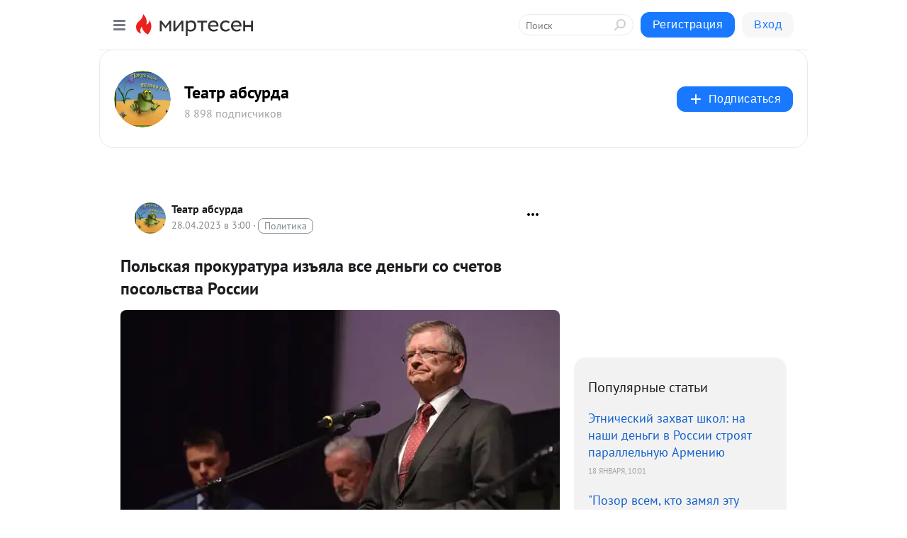

--- FILE ---
content_type: text/html; charset=utf-8
request_url: https://diletant-ik.mirtesen.ru/blog/43180829771/Polskaya-prokuratura-izyala-vse-dengi-so-schetov-posolstva-Rossi?utm_referrer=mirtesen.ru
body_size: 40778
content:
<!DOCTYPE html>
<html lang="ru" >
<head>
<meta charset="utf-8" />
<meta name="robots" content="all"/>
<script>window.__SM_COUNTER_ID = 45130;</script>
<title data-react-helmet="true">Польская прокуратура изъяла все деньги со счетов посольства России - Театр абсурда - Медиаплатформа МирТесен</title>
<meta name="viewport" content="width=device-width, initial-scale=1"/>
<meta name="yandex-verification" content="7bc0b42dffc202b8"/>
<meta data-react-helmet="true" name="description" content="Российский посол заявил об изъятии денег со счетов диппредставительства в Польше После того, как Варшава заморозила счета российского посольства, власти Польши изъяли деньги со счетов диппредставительства и торгпредставительства РФ. Счета посольства были заморожены из-за подозрений в возможном - 28 апреля - 43180829771 - Медиаплатформа МирТесен"/><meta data-react-helmet="true" name="keywords" content="одноклассники, однокурсники, соседи, сослуживцы, мир тесен, земляки, старые друзья, география, блоги домов, события вокруг, социальная сеть, карта, дом, работа, web 2.0"/><meta data-react-helmet="true" property="og:image" content="https://r1.mt.ru/r10/photoDBE4/20213108923-0/jpg/bp.jpeg"/><meta data-react-helmet="true" property="og:image:width" content="1200"/><meta data-react-helmet="true" property="og:image:height" content="628"/><meta data-react-helmet="true" property="og:image:alt" content="Польская прокуратура изъяла все деньги со счетов посольства России - Театр абсурда - Медиаплатформа МирТесен"/><meta data-react-helmet="true" property="twitter:image" content="https://r1.mt.ru/r10/photoDBE4/20213108923-0/jpg/bp.jpeg"/><meta data-react-helmet="true" property="vk:image" content="https://r1.mt.ru/r10/photoDBE4/20213108923-0/jpg/bp.jpeg"/><meta data-react-helmet="true" property="og:description" content="Российский посол заявил об изъятии денег со счетов диппредставительства в Польше После того, как Варшава заморозила счета российского посольства, власти Польши изъяли деньги со счетов диппредставительства и торгпредставительства РФ. Счета посольства были заморожены из-за подозрений в возможном - 28 апреля - 43180829771 - Медиаплатформа МирТесен"/><meta data-react-helmet="true" property="twitter:description" content="Российский посол заявил об изъятии денег со счетов диппредставительства в Польше После того, как Варшава заморозила счета российского посольства, власти Польши изъяли деньги со счетов диппредставительства и торгпредставительства РФ. Счета посольства были заморожены из-за подозрений в возможном - 28 апреля - 43180829771 - Медиаплатформа МирТесен"/><meta data-react-helmet="true" property="og:site_name" content="Театр абсурда - МирТесен"/><meta data-react-helmet="true" property="og:site" content="Театр абсурда - МирТесен"/><meta data-react-helmet="true" property="og:type" content="article"/><meta data-react-helmet="true" property="og:url" content="https://mirtesen.ru/pad/43553547970"/><meta data-react-helmet="true" property="og:title" content="Польская прокуратура изъяла все деньги со счетов посольства России - Театр абсурда - Медиаплатформа МирТесен"/><meta data-react-helmet="true" property="twitter:card" content="summary_large_image"/><meta data-react-helmet="true" property="twitter:title" content="Польская прокуратура изъяла все деньги со счетов посольства России - Театр абсурда - Медиаплатформа МирТесен"/>
<link data-react-helmet="true" rel="image_src" href="https://r1.mt.ru/r10/photoDBE4/20213108923-0/jpg/bp.jpeg"/><link data-react-helmet="true" rel="canonical" href="https://mirtesen.ru/pad/43553547970"/><link data-react-helmet="true" rel="index" href="https://diletant-ik.mirtesen.ru"/><link data-react-helmet="true" rel="alternate" type="application/atom+xml" title="Театр абсурда - МирТесен" href="https://diletant-ik.mirtesen.ru/blog/atom"/><link data-react-helmet="true" rel="alternate" type="application/atom+xml" title="Театр абсурда - МирТесен" href="https://diletant-ik.mirtesen.ru/blog/rss"/><link data-react-helmet="true" rel="icon" href="/favicon.ico" type="image/x-icon" sizes="16x16"/><link data-react-helmet="true" rel="shortcut icon" href="/favicon.ico" type="image/x-icon" sizes="16x16"/>

<link rel="stylesheet" href="https://alpha.mirtesen.ru/assets/modern/bundle.async.390fc67b829a9a691b15.css" media="print" onload="this.media='all'">
<link rel="stylesheet" href="https://alpha.mirtesen.ru/assets/modern/bundle.blog.a38c3bcd32ce89b02c87.css" />
</head>
<body >



<div id="root"><div class="app blog-post-page"><div id="layout" class="blog-post-layout"><div id="main-container" class="not-admin"><header id="header"><div class="header-wrapper" style="width:auto"><div class="header-container"><div class="header"><div class="header__navigation"></div></div></div></div></header><div id="three-column-container"><div id="very-left-column" class=""><div class="sticky-wrap" style="left:0"><div class="sticky__content"><div class="left-menu"><div class="left-menu__blog"><div class="left-menu__item left-menu__blog-item"><div class="left-menu__item_title left-menu__item_header">Театр абсурда</div><a class="left-menu__item_element" href="https://diletant-ik.mirtesen.ru">Россия и мир</a><a class="left-menu__item_element" href="https://diletant-ik.mirtesen.ru/blog">Политика и общество</a></div><div class="left-menu__item left-menu__blog-item"><div class="left-menu__item_title left-menu__item_header"></div><i class="left-menu__item_delimiter"></i><a class="left-menu__item_element" href="https://diletant-ik.mirtesen.ru/blog/latest">Новые</a><a class="left-menu__item_element" href="https://diletant-ik.mirtesen.ru/blog/interesting">Лучшие</a><a class="left-menu__item_element" href="https://diletant-ik.mirtesen.ru/blog/commented">Обсуждаемые</a><a class="left-menu__item_element" href="https://diletant-ik.mirtesen.ru/comments">Комментарии</a><a class="left-menu__item_element" href="https://diletant-ik.mirtesen.ru/people">Участники сайта</a></div></div><div class="left-menu__item" id="topics-menu"><div class="left-menu__item_title" id="topics-menu-title">Рубрики</div><a class="left-menu__item_element" href="//mirtesen.ru/topic/cooking?utm_medium=from_left_sidebar"><span><img src="//static.mtml.ru/images/topics/cooking.svg" alt="cooking" loading="lazy" width="16" height="16"/></span><span>Кулинария</span></a><a class="left-menu__item_element" href="//mirtesen.ru/topic/family?utm_medium=from_left_sidebar"><span><img src="//static.mtml.ru/images/topics/family.svg" alt="family" loading="lazy" width="16" height="16"/></span><span>Дети и семья</span></a><a class="left-menu__item_element" href="//mirtesen.ru/topic/show?utm_medium=from_left_sidebar"><span><img src="//static.mtml.ru/images/topics/show.svg" alt="show" loading="lazy" width="16" height="16"/></span><span>Шоу-бизнес</span></a><a class="left-menu__item_element" href="//mirtesen.ru/topic/politics?utm_medium=from_left_sidebar"><span><img src="//static.mtml.ru/images/topics/politics.svg" alt="politics" loading="lazy" width="16" height="16"/></span><span>Политика</span></a><a class="left-menu__item_element" href="//mirtesen.ru/topic/health?utm_medium=from_left_sidebar"><span><img src="//static.mtml.ru/images/topics/health.svg" alt="health" loading="lazy" width="16" height="16"/></span><span>Здоровье</span></a><button class="left-menu__item_button">Показать все<svg class="svg-icon"><use href="/images/icons.svg?v=1769025#angle-down"></use></svg></button></div><div class="left-menu__item"><div class="left-menu__item_title left-menu__item_header"><a href="https://mirtesen.ru/" class="left-menu__item_title-anchor">Моя лента</a></div><a href="https://mirtesen.ru/chats" class="left-menu__item_element left-menu__item_element_chat" target="_self"><span><img src="//static.mtml.ru/images/icons_v2/chats.svg" alt="ЧАТЫ" loading="lazy" width="16" height="16"/></span><span id="chats-tooltip">ЧАТЫ</span></a><a href="https://mirtesen.ru/polls" class="left-menu__item_element left-menu__item_element_poll" target="_self"><span><img src="//static.mtml.ru/images/icons_v2/vote.svg" alt="Опросы" loading="lazy" width="28" height="28"/></span><span id="polls-tooltip">Опросы</span></a><a href="https://mirtesen.ru/bloggers" class="left-menu__item_element" target="_self"><span><img src="//static.mtml.ru/images/icons_v2/IconBloggersColor.svg" alt="Блогеры" loading="lazy" width="17" height="17"/></span><span id="bloggers-tooltip">Блогеры</span></a><a href="https://mirtesen.ru/user-posts" class="left-menu__item_element" target="_self"><span><img src="//static.mtml.ru/images/icons_v2/IconUserContent.svg" alt="Глас народа" loading="lazy" width="16" height="16"/></span><span id="user-posts-tooltip">Глас народа</span></a><a href="https://mirtesen.ru/popular/liked" class="left-menu__item_element" target="_self"><span><img src="//static.mtml.ru/images/icons_v2/IconPopularColor.svg" alt="Популярное" loading="lazy" width="13" height="16"/></span><span id="popular-posts-tooltip">Популярное</span></a><a href="https://mirtesen.ru/popular/commented" class="left-menu__item_element" target="_self"><span><img src="//static.mtml.ru/images/icons_v2/IconDiscussColor.svg" alt="Обсуждаемое" loading="lazy" width="14" height="14"/></span><span id="commented-posts-tooltip">Обсуждаемое</span></a></div><div class="left-menu__item" id="common-menu"><a href="https://k41tv.app.link/sidebarlink" class="btn btn-primary btn-primary_left-menu" target="_blank" id="app-tooltip"><svg class="svg"><use href="/images/icons.svg#app-icon"></use></svg><span class="left-menu__item_element-text">Мессенджер МТ</span></a><a href="https://info.mirtesen.ru/about" class="left-menu__item_element" target="_blank"><span><img src="//static.mtml.ru/images/icons_v2/IconAbout.svg" alt="О компании" loading="lazy" width="9" height="14"/></span><span class="left-menu__item_element-text">О компании</span></a><a href="https://info.mirtesen.ru/glagol" class="left-menu__item_element" target="_blank"><span><img src="//static.mtml.ru/images/icons_v2/icon-glagol.svg" alt="О редакции ГлагоL" loading="lazy" width="8" height="13"/></span><span class="left-menu__item_element-text">О редакции ГлагоL</span></a><a href="https://info.mirtesen.ru/news" class="left-menu__item_element" target="_blank"><span><img src="//static.mtml.ru/images/icons_v2/IconNews.svg" alt="Новости" loading="lazy" width="16" height="14"/></span><span class="left-menu__item_element-text">Новости</span></a><a href="https://info.mirtesen.ru/partners" class="left-menu__item_element" target="_blank"><span><img src="//static.mtml.ru/images/icons_v2/IconPartners.svg" alt="Партнерам" loading="lazy" width="16" height="13"/></span><span class="left-menu__item_element-text">Партнерам</span></a><a href="https://info.mirtesen.ru/promo" class="left-menu__item_element" target="_blank"><span><img src="//static.mtml.ru/images/icons_v2/IconAdvertizing.svg" alt="Рекламодателям" loading="lazy" width="17" height="16"/></span><span class="left-menu__item_element-text">Рекламодателям</span></a><a href="https://mirtesen.ru/feedback/report" class="left-menu__item_element" target="_blank"><span><img src="//static.mtml.ru/images/icons_v2/IconFeedback.svg" alt="Обратная связь" loading="lazy" width="16" height="13"/></span><span class="left-menu__item_element-text">Обратная связь</span></a><a href="https://mirtesen.ru/feedback/report/spam" class="left-menu__item_element" target="_blank"><span><img src="//static.mtml.ru/images/icons_v2/IconSpam.svg" alt="Пожаловаться на спам" loading="lazy" width="15" height="14"/></span><span class="left-menu__item_element-text">Пожаловаться на спам</span></a><a href="https://info.mirtesen.ru/agreement" class="left-menu__item_element" target="_blank"><span><img src="//static.mtml.ru/images/icons_v2/IconAgreement.svg" alt="Соглашение" loading="lazy" width="15" height="16"/></span><span class="left-menu__item_element-text">Соглашение</span></a><a href="https://info.mirtesen.ru/recommendation_rules" class="left-menu__item_element" target="_blank"><span><img src="//static.mtml.ru/images/icons_v2/IconAgreement.svg" alt="Рекомендательные технологии" loading="lazy" width="15" height="16"/></span><span class="left-menu__item_element-text">Рекомендательные технологии</span></a></div></div><p class="recommendation-tech">На информационном ресурсе применяются <a href="https://info.mirtesen.ru/recommendation_rules">рекомендательные технологии</a> (информационные технологии предоставления информации на основе сбора, систематизации и анализа сведений, относящихся к предпочтениям пользователей сети &quot;Интернет&quot;, находящихся на территории Российской Федерации)</p><div class="mt-tizer-ad-block"><div class="partner-block-wrapper"><div id="unit_99821"></div></div></div></div></div></div><div id="content-container"><div id="secondary-header" class="secondary-header secondary-header_blog"><div class="secondary-header__middle"><div id="secondary-header-logo" class="secondary-header__logo-outer"><div class="secondary-header__logo-wrap"><a class="userlogo userlogo_xl" href="https://diletant-ik.mirtesen.ru/?utm_referrer=mirtesen.ru" title="" target="" data-rjs="//mtdata.ru/u2/group19D3/3943a608d74eee2e93387540e828c93b-0/__logo.jpeg"></a></div></div><div class="secondary-header__title-wrap"><div class="secondary-header__title-subscribers"><h2 class="secondary-header__title"><a class="secondary-header__title-link" href="https://diletant-ik.mirtesen.ru/?utm_referrer=mirtesen.ru" style="color:#000" rel="nofollow">Театр абсурда</a></h2><i class="secondary-header__subscribers">8 898 подписчиков</i></div></div><div><div id="mt-dropdown-menu" class="mt-dropdown-menu"><button appearance="btn" title="Подписаться" type="button" class="mt-dropdown-menu__btn btn btn-primary"><svg class="svg-icon"><use href="/images/icons.svg?v=1769025#cross"></use></svg>Подписаться</button></div></div></div></div><div class="blog-post-item blog-post-item_tile"><div id="double-column-container"><div id="right-column"><div class="partner-block-wrapper"><div id="unit_103944"></div></div><div class="right-column-posts"><h3 class="right-column-posts__title">Популярные статьи</h3><ul class="right-column-posts_list"><li class="right-column-posts_list_item"><a href="//diletant-ik.mirtesen.ru/blog/43876969543?utm_referrer=mirtesen.ru&amp;utm_medium=from_block_popular_articles" class="right-column-posts_list_item__link"><span class="right-column-posts_list_item__title">Этнический захват школ: на наши деньги в России строят параллельную Армению</span><span class="right-column-posts_list_item__date"></span></a></li><li class="right-column-posts_list_item"><a href="//diletant-ik.mirtesen.ru/blog/43843264294?utm_referrer=mirtesen.ru&amp;utm_medium=from_block_popular_articles" class="right-column-posts_list_item__link"><span class="right-column-posts_list_item__title">&quot;Позор всем, кто замял эту историю&quot;: Учитель-русофоб из Дагестана теперь жертва? Цыганова не стала молчать</span><span class="right-column-posts_list_item__date"></span></a></li><li class="right-column-posts_list_item"><a href="//diletant-ik.mirtesen.ru/blog/43146121083?utm_referrer=mirtesen.ru&amp;utm_medium=from_block_popular_articles" class="right-column-posts_list_item__link"><span class="right-column-posts_list_item__title">Русские на Украине не нужны. Никакие</span><span class="right-column-posts_list_item__date"></span></a></li></ul></div><div class="partner-block-wrapper"><div id="unit_103939"></div></div><div class="right-column-comments right-column-comments_blog"><h3 class="right-column-comments__title">Свежие комментарии</h3><ul class="right-column-comments-list"><li class="right-column-comments-item"><a href="https://mirtesen.ru/people/129877871" class="right-column-comments-item__author"><span class="userlogo userlogo_s" href="" title="" target="" data-rjs="2"></span><div class="right-column-comments-item__author__info"><i class="right-column-comments-item__author__name" style="color:hsl(265, 70%, 50%)">Олег Самойлов</i><i class="right-column-comments-item__pubdate"></i></div></a><div class="right-column-comments-item__post"><span class="right-column-comments-item__post__message">от это верно сказано! Виноват КТО УГОДНО, только НЕ Я САМ!</span><span class="right-column-comments-item__post__title">Рожать – на обочи...</span></div></li><li class="right-column-comments-item"><a href="https://mirtesen.ru/people/803888637" class="right-column-comments-item__author"><span class="userlogo userlogo_s" href="" title="" target="" data-rjs="2"></span><div class="right-column-comments-item__author__info"><i class="right-column-comments-item__author__name" style="color:hsl(174, 70%, 50%)">Андрей М</i><i class="right-column-comments-item__pubdate"></i></div></a><div class="right-column-comments-item__post"><span class="right-column-comments-item__post__message">Да какая тут может быть превратность? То, что женщины разучились рожать? Так а медицина то здесь каким боком? Натура ...</span><span class="right-column-comments-item__post__title">Рожать – на обочи...</span></div></li><li class="right-column-comments-item"><a href="https://mirtesen.ru/people/129877871" class="right-column-comments-item__author"><span class="userlogo userlogo_s" href="" title="" target="" data-rjs="2"></span><div class="right-column-comments-item__author__info"><i class="right-column-comments-item__author__name" style="color:hsl(265, 70%, 50%)">Олег Самойлов</i><i class="right-column-comments-item__pubdate"></i></div></a><div class="right-column-comments-item__post"><span class="right-column-comments-item__post__message">А Сергей Алексеев, выдавая сие, пытался хоть чуток думать? Что, в каждой деревне иметь роддом, школу полного профиля ...</span><span class="right-column-comments-item__post__title">Рожать – на обочи...</span></div></li></ul></div><div class="partner-block-wrapper"><div id="unit_99810"></div></div><div class="partner-block-wrapper"><div id="unit_95080"></div></div><div class="sticky2" style="top:30px"><div class="partner-block-wrapper"><div id="unit_103947"></div></div></div></div><div id="content-column" class="content-column"><div class="adfox-top"><div class="partner-block-wrapper"><div id="unit_99815"></div></div><div class="partner-block-wrapper"><div id="unit_99815"></div></div></div><article class="blog-post" id="post_43180829771" itemscope="" itemType="http://schema.org/NewsArticle"><meta itemscope="" itemProp="mainEntityOfPage" itemType="https://schema.org/WebPage" itemID="https://mirtesen.ru/pad/43553547970" content=""/><meta itemProp="datePublished" content="2023-04-28T03:00:05.000Z"/><meta itemProp="dateModified" content="2023-04-28T03:00:05.000Z"/><span itemscope="" itemType="https://schema.org/Organization" itemProp="publisher"><meta itemProp="name" content="Театр абсурда"/><span itemscope="" itemType="https://schema.org/ImageObject" itemProp="logo"><meta itemProp="url" content="//mtdata.ru/u2/group19D3/3943a608d74eee2e93387540e828c93b-0/__logo.jpeg"/></span></span><meta itemProp="image" content="https://r1.mt.ru/r10/photoDBE4/20213108923-0/jpg/bp.jpeg"/><div class="blog-post__header"><div class="blog-post__author" rel="author"><span class="blog-post__author-avatar"><a class="userlogo" href="//diletant-ik.mirtesen.ru?utm_referrer=mirtesen.ru" title="" target="_self" data-rjs="//mtdata.ru/u2/group19D3/3943a608d74eee2e93387540e828c93b-0/__logo.jpeg"></a></span><div><a class="blog-post__author-name" href="//diletant-ik.mirtesen.ru" target="_blank"><span itemProp="author">Театр абсурда</span></a><div class="blog-post__info"><div class="blog-post__pubdate"></div><h3 class="blog-post__topic-category-wrapper"><a class="blog-post__topic-category" href="//mirtesen.ru/topic/politics?utm_medium=from_headline_topic_button"><span>Политика</span></a></h3></div></div></div><div><button title="Подписаться" class="btn blog-post__header-subscribe btn-primary">Подписаться</button></div><div id="mt-dropdown-menu" class="mt-dropdown-menu context-dropdown"><button type="button" class="mt-dropdown-menu__btn"><svg class="svg-icon"><use href="/images/icons.svg?v=1769025#more"></use></svg></button></div></div><h1 class="blog-post__title" itemProp="headline">Польская прокуратура изъяла все деньги со счетов посольства России</h1><div class="partner-block-wrapper"><div id="unit_103965"></div></div><div class="blog-post__text" itemProp="articleBody"><div class="ui-rss-img-first"><p><img class="POST_IMAGE " src="https://r1.mt.ru/r10/photoDBE4/20213108923-0/jpg/bp.webp" alt=""width="620"height="auto"loading="lazy"/></p></div><div class="ui-rss-text"><p><div> <div> <h1>Российский посол заявил об изъятии денег со счетов диппредставительства в Польше</h1> </div> </div> <div> <div> <div> <p><strong>После того, как Варшава заморозила счета российского посольства, власти Польши изъяли деньги со счетов диппредставительства и торгпредставительства РФ. Счета посольства были заморожены из-за подозрений в возможном использовании в целях отмывания денег или терроризма.<div id="unit_101877"><a href="https://smi2.ru/" ></a></div>
<script type="text/javascript" charset="utf-8">
  (function() {
    var sc = document.createElement('script'); sc.type = 'text/javascript'; sc.async = true;
    sc.src = '//smi2.ru/data/js/101877.js'; sc.charset = 'utf-8';
    var s = document.getElementsByTagName('script')[0]; s.parentNode.insertBefore(sc, s);
  }());
</script> Банк Santander тем временем сообщил, что прекратил сотрудничество с посольством и закрыл счета, заявил глава российской дипмиссии Сергей Андреев.</strong></p> <p><img class="POST_IMAGE " src="https://r1.mt.ru/r10/photoDBE4/20213108923-0/jpg/bp.webp"  data-src="https://im.kommersant.ru/Issues.photo/NEWS/2023/04/26/KMO_141501_08099_1_t222_194647.jpg" alt=""width="620"height="auto"loading="lazy"/></p> <p><strong>«Мы получили уведомление от прокуратуры о том, что средства со счетов посольства и торгового представительства в банке Santander перечислены на счета прокуратур</strong>ы»,— сообщил «РИА Новости» посол. По его словам, р<strong>ечь идет о значительных средствах, которые находились на счетах как в долларах США, так и в польских злотых. Произошедшее господин Андреев оценил как грубейшее нарушение Венской конвенции о дипломатических сношениях.</strong></p> <p>Santander Bank Polska SA, базирующийся в Варшаве, с 2011 года принадлежит испанской группе Santander. В России Santander не представлен.</p> <p><strong>В мае 2022 года в ответ на блокировку счетов российского посольства в Варшаве Москва заморозила счета польского диппредставительства. В ноябре Польша изъяла у российского посольства базу отдыха под Варшавой. Польша с начала военной операции активно выступает против России.</strong></p> <p><a rel="nofollow ugc noreferrer noopener" href="https://www.kommersant.ru/doc/5954353" target="_blank">https://www.kommersant.ru/doc/...</a></p> <p> </p> <div> <div> <h1>Польская прокуратура изъяла все деньги со счетов посольства России</h1> </div> </div> <div> <div> <div> <div><img class="POST_IMAGE " src="https://r4.mt.ru/r10/photoDC95/20436181772-0/jpg/bp.webp"  data-src="https://cont.ws/uploads/pic/2023/4/%D0%9F%D0%BE%D0%BB%D1%8C%D1%88%D0%B0%20%2C%D0%9F%D0%BE%D1%81%D0%BE%D0%BB%D1%8C%D1%81%D1%82%D0%B2%D0%BE%20%D0%A0%D0%A4.jpg" alt=""width="620"height="auto"loading="lazy"/></div> <p><em>Посольство России в Польше получило уведомление из польской прокуратуры о том, что деньги со счетов посольства и торгового представительства были изъяты, сообщил глава российской дипмиссии<span> </span><strong>Сергей Андреев</strong>.</em></p> <p>По словам посла,<strong><span> </span>значительная сумма в долларах США и польских злотых, которые были на счетах в банке<span> </span><em>Santander</em>, перечислены на счета прокуратуры. После чего сама финансовая организация уведомила о том, что прекратила сотрудничество с посольством России,</strong><span> </span>передает РИА «Новости».</p> <p>Андреев назвал произошедшее грубейшим нарушением Венской конвенции о дипломатических сношениях.</p> <p><strong>Ранее счета посольства были заморожены польской стороной якобы по подозрению в том, что они могут быть использованы в целях отмывания денег или терроризма.<div id="unit_103966"><a href="https://smi2.ru/" ></a></div>
<script type="text/javascript" charset="utf-8">
  (function() {
    var sc = document.createElement('script'); sc.type = 'text/javascript'; sc.async = true;
    sc.src = '//smi2.ru/data/js/103966.js'; sc.charset = 'utf-8';
    var s = document.getElementsByTagName('script')[0]; s.parentNode.insertBefore(sc, s);
  }());
</script></strong></p> <p>Напомним, президент России<span> </span><strong>Владимир Путин</strong><span> </span>подписал указ о введении временного управления активами лиц из недружественных стран в ответ на изъятие или ограничение прав на российское имущество за рубежом.</p> <p><a rel="nofollow ugc noreferrer noopener" href="https://vz.ru/news/2023/4/26/1209314.html" target="_blank"><em><strong>Источник</strong></em></a></p> <p> </p> <div> <div> <div><strong>Чего добивается Польша грабежом посольства России</strong></div> <div> <h1> <img class="POST_IMAGE " title="Польша украла деньги у российского посольства" src="https://r4.mt.ru/r9/photo092C/20854931555-0/jpg/bp.webp" border="0" alt="Польша украла деньги у российского посольства"   width="620"height="auto"loading="lazy"/><span>Евгений Поздняков</span> </h1> <div>Эксперты оценили перспективы отношений Москвы и Варшавы после списания денег у посольства России</div> <div> <p><strong>Польша все активнее входит в конфронтацию с Россией. На этот раз в Варшаве решили изъять все деньги со счетов российского посольства и торгпредставительства. Чем продиктован такой шаг, какие краткосрочные и среднесрочные цели преследует Польша, чем ответит Москва и возможны ли дипломатические отношения между странами в дальнейшем?</strong></p> <p>Польская прокуратура <a rel="nofollow ugc noreferrer noopener" href="https://vz.ru/news/2023/4/26/1209314.html" target="_blank">изъяла</a> все деньги со счетов посольства и торгового представительства России. При этом сама блокировка средств произошла еще в марте минувшего года. Формальной причиной для заморозки стало подозрение Варшавы в том, что эти средства могут быть использованы в целях отмывания денег или терроризма.</p> <p>Как уточняет издание <a rel="nofollow ugc noreferrer noopener" href="https://www.rp.pl/dyplomacja/art38401081-rosyjskie-media-polska-prokuratura-zajela-pieniadze-z-kont-rosyjskiej-ambasady" target="_blank">Rzeczpospolita</a>, в общей сложности арестованными и переданными прокуратуре оказались 800 тыс. злотых (около 180 тыс. долларов) и 912 тыс. долларов. Более того, банк Santander, где хранились средства, уведомил российских дипломатов о прекращении сотрудничества. Посол РФ в Варшаве Сергей Андреев назвал произошедшее «грубейшим нарушением Венской конвенции о дипломатических сношениях».</p> <p>В экспертном сообществе отмечают, что пока вся Европа ломает голову над тем, под каким предлогом изъять российские средства за рубежом, Польша пошла по самому простому пути – откровенно их украла под выдуманным предлогом. Вместе с тем, отмечают эксперты, России есть чем ответить на подобные действия.</p> <p>«Польша продолжает действовать в лучших традициях бандитизма – бесстыже грабит российских дипломатов, что в корне противоречит международному праву. Варшава окончательно встала на путь слома глобальной правовой системы, что можно расценивать как отчаянное желание полностью разорвать отношения с Россией», –<a rel="nofollow ugc noreferrer noopener" href="https://vz.ru/news/2023/4/27/1209395.html" target="_blank">сказал</a> Константин Долгов, член Совета Федерации, бывший зампостпреда России при ООН.</p> <p>«Недавно Владимир Путин подписал <a rel="nofollow ugc noreferrer noopener" href="https://vz.ru/news/2023/4/25/1209182.html" target="_blank">указ</a> «О временном управлении некоторым имуществом», который закладывает фундамент для равнозначных ответных мер в отношении тех стран, которые излишне вольно обращаются с нашими капиталами за рубежом. Для защиты российских интересов нам необходимы жесткие действия», – отмечает собеседник.</p> <p>«Другое дело, что в России живут не дикари. Мы понимаем, что изъятие средств дипломатических ведомств крайне нежелательно. Опускаться до уровня Варшавы не хотелось бы. То есть даже согласно недавнему указу президента, мы не изымаем иностранные капиталы, а лишь передаем их во временное управление Росимуществу», – подчеркивает сенатор.</p> <blockquote> <p> </p> <p>«Поэтому идти по пути, предложенному Варшавой, – значит забить последний гвоздь в крышку гроба международных отношений.</p> <p> </p> </blockquote> <p>Мы найдем способы ответа и без подобных низменных действий. Они уже наказали себя разрывом экономических отношений с Россией. Польша чересчур распоясалась, ее придется затыкать за пояс обратно», – говорит Долгов.</p> <p>«Говоря о любых действиях Польши, важно помнить, что Варшава избрала конкретную политическую парадигму, согласно которой Россия – вражеское государство. В этой логике можно хвататься за любую надуманную причину, лишь бы хоть как-то насолить нашим представителям», – добавил главный редактор журнала «Россия в глобальной политике» Федор Лукьянов.</p> <p>«Подчеркну, что дипломатии между Москвой и Варшавой уже давно нет. Возникает вопрос, зачем вообще нам поддерживать отношения с Польшей? Ответа пока нет. Но очевидно, что ни мы, ни они не готовы идти на полный разрыв связей. Несмотря на это, Варшава делает все возможное, чтобы полностью лишить наши отношения какого-либо потенциала к развитию. Не думаю, что Польша пытается спровоцировать войну с Россией, однако настрой на максимальное размежевание очевиден», – подчеркивает собеседник.</p> «Здесь роль играет не только общий настрой западных стран по отношению к Москве, но и культурно-исторические особенности нашего диалога с Варшавой. В связи с этим изъятие средств российского посольства вряд ли станет прецедентом, который будут пытаться повторить другие страны ЕС», – акцентирует эксперт. <p>«В принципе мы видим, что такие страны, как Франция и Германия, используют подход «хочется, но колется». Они уже год пытаются найти правовое обоснование изъятию наших капиталов, однако тормозят, осознавая все последствия подобного решения. Варшава, видимо, решила, что «покалывания» ради политических целей можно и потерпеть», – считает Лукьянов.</p> <p>«С начала спецоперации России на Украине поляки неоднократно изымали наше имущество. Однако сейчас они просто решили украсть реальные деньги. Это чистая наглость, идущая вразрез со всеми международными нормами», – отмечает член общественной палаты РФ Александр Малькевич.</p> <p>«Складывается ощущение, что в Варшаве уверены – им за это ничего не будет. Но, как мне кажется, эти действия являются веским поводом для понижения статуса дипломатических отношений между Россией и Польшей. Правда, полякам это может сыграть на руку», – обращает внимание собеседник.</p> <p>«Мы видим непрекращающуюся <a rel="nofollow ugc noreferrer noopener" href="https://vz.ru/world/2023/3/20/1203904.html" target="_blank">милитаризацию</a> Польши в преддверии <a rel="nofollow ugc noreferrer noopener" href="https://vz.ru/opinions/2023/4/18/1207674.html" target="_blank">выборов</a> в стране. Обострение отношений с Россией вплоть до прямой или опосредованной войны полностью соответствует интересам правящей партии во главе с Качиньским. Кроме того, такое положение дел соответствует желаниям страны оставаться «любимой женой» США. Для этого поляки говорят о <a rel="nofollow ugc noreferrer noopener" href="https://vz.ru/world/2023/4/6/1206253.html" target="_blank">конфедерации</a> с Украиной, а также искусственно создают себе внешнего врага. Так устанавливается диктатура», – отмечает Малькевич.</p> <p>«Польша сознательно провоцирует Россию на асимметричный ответ. И, с моей точки зрения, нам стоит задуматься о том, чтобы перекрыть польским дипломатам в Москве возможность электронных платежей. Пусть везде платят только наличными российскими рублями», – предлагает президент Российской ассоциации прибалтийских исследований Николай Межевич.</p> <blockquote> <p> </p> <p>«Ну а если у них не будет получаться или не хватит денег, они могут прекрасно заработать их в России, – иронизирует эксперт. – Например, в любых супермаркетах всегда найдется вакансия уборщика. Пусть моют полы».</p> <p> </p> </blockquote> <p>«Ни одни здравомыслящий человек, проходящий мимо лежащего алкоголика, не будет обращать внимания на его крики. С Варшавой необходимо вести себя точно так же. Более того, Россия не станет опускаться до низости недружественных государств», – подчеркнул программный директор клуба «Валдай» Тимофей Бордачев.</p> <p>«Мы не собираемся превращаться в польских дикарей, поэтому и закрывать посольства в этой стране не станем. Однако подчеркну, что Варшава попросту не заслуживает дипломатических отношений с Москвой. В последнее время между нашими государствами происходило много неприятных инцидентов. Очевидно, что офис Дуды считает своей целью полный разрыв связей с РФ», – отмечает эксперт.</p> <p>«Некоторые поляки уже воюют с нами на территории Украины. То есть Варшава осознанно идет на обострение и эскалацию. Думаю, ряд государств в Европе могут повторить фокус с изъятием денег у российских посольств. В частности, на такое способны страны Прибалтики – там сумасшедших, как и в Польше, хватает», – подчеркивает собеседник.</p> <p>«Однако полностью разрывать отношения с Варшавой не стоит. Важно помнить о Калининграде, где выстроены особые экономические связи с Польшей, да и в целом торговля с этой страной еще ведется. Хотя бы для этого диалог сохранить необходимо», – акцентирует Бордачев.</p> <p>Несколько иной точки зрения придерживается немецкий политолог Александр Рар. По его словам, Польша может создать опасный прецедент для других стран, причем не только Прибалтики. «Изъятие денег следует рассматривать как шаг к одностороннему расторжению дипломатических отношений между Варшавой и Москвой. Боюсь, что этому примеру могут последовать другие страны Восточной Европы, ведь об этом давно говорят некоторые американские «ястребы», – сказал он.</p> <p>«Подобное в международной практике происходит нечасто, однако это свидетельствует о начале пути к дальнейшей эскалации. Мы движемся к опасной черте, когда Запад решит, что любые дела с Россией просто невозможны. И тогда мы рискуем оказаться в ситуации, когда весь дипломатический диалог будет вестись исключительно через третью страну, например Швейцарию. Видимо, Польша решила стать первопроходцем в этом вопросе», – резюмирует Рар.</p> </div> </div> </div> </div> </div> </div> </div> </div> </div> </div></p></div><p>&nbsp;</p></div><div id="panda_player" class="panda-player"></div><div class="blog-post__source"><a href="https://diletant-ik.mirtesen.ru/url?e=simple_click&amp;blog_post_id=43180829771&amp;url=https://mirtesen.ru/pad/43553547970?utm_referrer=mirtesen.ru" target="_blank">Ссылка на первоисточник</a></div><div class="blog-post__subscribe"><p class="blog-post__subscribe-text">Понравилась статья? Подпишитесь на канал, чтобы быть в курсе самых интересных материалов</p><a href="#" class="btn btn-primary">Подписаться</a></div><ul class="mt-horizontal-menu mt-horizontal-menu_list mt-horizontal-menu_multiline-left post-tags"><li><a href="/hashtags/%D0%BF%D1%80%D0%BE%D1%88%D0%BB%D0%BE%D0%B5" class="tag-label-2 tag-label-2_sm"><span>прошлое</span></a><meta itemProp="about" content="прошлое"/></li><li><a href="/hashtags/%D0%B3.%20%D0%9C%D0%BE%D1%81%D0%BA%D0%B2%D0%B0%20%5B1405113%5D" class="tag-label-2 tag-label-2_sm"><svg class="svg-icon"><use href="/images/icons.svg?v=1769025#geo"></use></svg><span>г. Москва</span></a><meta itemProp="about" content="г. Москва [1405113]"/></li><li><a href="/hashtags/%D0%BF%D0%BE%D0%BB%D0%B8%D1%82%D0%B8%D0%BA%D0%B0" class="tag-label-2 tag-label-2_sm"><span>политика</span></a><meta itemProp="about" content="политика"/></li><li><a href="/hashtags/%D1%80%D1%83%D1%81%D0%BE%D1%84%D0%BE%D0%B1%D0%B8%D1%8F%20-%20%D1%8D%D1%82%D0%BE%20%D0%B1%D0%BE%D0%BB%D0%B5%D0%B7%D0%BD%D1%8C" class="tag-label-2 tag-label-2_sm"><span>русофобия - это болезнь</span></a><meta itemProp="about" content="русофобия - это болезнь"/></li><li><a href="/hashtags/%D1%87%D0%B8%D0%BD%D0%BE%D0%B2%D0%BD%D0%B8%D0%BA%D0%B8" class="tag-label-2 tag-label-2_sm"><span>чиновники</span></a><meta itemProp="about" content="чиновники"/></li><li><a href="/hashtags/%D0%B3.%20%D0%9A%D0%B0%D0%BB%D0%B8%D0%BD%D0%B8%D0%BD%D0%B3%D1%80%D0%B0%D0%B4%20%5B634949%5D" class="tag-label-2 tag-label-2_sm"><svg class="svg-icon"><use href="/images/icons.svg?v=1769025#geo"></use></svg><span>г. Калининград</span></a><meta itemProp="about" content="г. Калининград [634949]"/></li><li><a href="/hashtags/%D0%BC%D0%B0%D1%80%D0%B0%D0%B7%D0%BC%20%D0%BA%D1%80%D0%B5%D0%BF%D1%87%D0%B0%D0%BB" class="tag-label-2 tag-label-2_sm"><span>маразм крепчал</span></a><meta itemProp="about" content="маразм крепчал"/></li><li><a href="/hashtags/%D0%97%D0%B0%D0%BF%D0%B0%D0%B4" class="tag-label-2 tag-label-2_sm"><span>Запад</span></a><meta itemProp="about" content="Запад"/></li><li><a href="/hashtags/%D1%8D%D1%82%D1%83%20%D1%81%D1%82%D1%80%D0%B0%D0%BD%D1%83%20%D0%BD%D0%B5%20%D0%BF%D0%BE%D0%B1%D0%B5%D0%B4%D0%B8%D1%82%D1%8C" class="tag-label-2 tag-label-2_sm"><span>эту страну не победить</span></a><meta itemProp="about" content="эту страну не победить"/></li><li><a href="/hashtags/%D0%B4%D0%B5%D0%BD%D1%8C%D0%B3%D0%B8" class="tag-label-2 tag-label-2_sm"><span>деньги</span></a><meta itemProp="about" content="деньги"/></li><li><a href="/hashtags/%D1%81%D0%BE%D1%81%D0%B5%D0%B4%D0%B8" class="tag-label-2 tag-label-2_sm"><span>соседи</span></a><meta itemProp="about" content="соседи"/></li><li><a href="/hashtags/%D0%A0%D0%BE%D1%81%D1%81%D0%B8%D1%8F" class="tag-label-2 tag-label-2_sm"><span>Россия</span></a><meta itemProp="about" content="Россия"/></li><li><a href="/hashtags/%D0%BF%D1%80%D0%BE%D0%B8%D1%81%D1%88%D0%B5%D1%81%D1%82%D0%B2%D0%B8%D1%8F" class="tag-label-2 tag-label-2_sm"><span>происшествия</span></a><meta itemProp="about" content="происшествия"/></li></ul><div class="blog-post__footer"><div class="post-controls"><div><div class="post-actions"><div class="post-actions__push"></div></div></div></div></div><span></span></article><nav class="pagination"><ul class="blog-post__pagination"><li><a href="https://diletant-ik.mirtesen.ru/blog/43121703163/Rusofobskaya-Sova-likvidirovana?utm_referrer=mirtesen.ru"><span class="blog-post__pagination__arrow">←</span>Предыдущая тема</a></li><li class="blog-post__pagination__symbol"> | </li><li><a href="https://diletant-ik.mirtesen.ru/blog/43403902620/Kto-v-SSSR-pozvolil-Korotichu-ochernyat-istoriyu?utm_referrer=mirtesen.ru">Следующая тема<span class="blog-post__pagination__arrow">→</span></a></li></ul></nav><div class="partner-block-wrapper"><div id="unit_103916"></div></div><span></span><div class="adfox-outer blog-post-item__ad-block"><div class="partner-block-wrapper"><div id="unit_99816"></div></div></div></div></div><div class="blog-post-bottom-partners"><div class="partner-block-wrapper"><div id="unit_103941"></div></div><div class="partner-block-wrapper"><div id="unit_95079"></div></div><div class="partner-block-wrapper"><div id="unit_95031"></div></div></div></div></div></div></div><div style="position:fixed;bottom:50px;right:0;cursor:pointer;transition-duration:0.2s;transition-timing-function:linear;transition-delay:0s;z-index:10;display:none"><div id="scroll-top"><div>наверх</div></div></div></div><div></div></div></div>
<div id="messenger-portal" class="messenger-embedded"></div>
<script>window.__PRELOADED_STATE__ = {"blogDomain":{},"promotion":{"popup":{},"activeTab":"platform","sections":{"platform":{"title":"Реклама на Платформе","isMenu":true,"changed":false,"forDevs":true},"settings":{"title":"Настройки рекламы","isMenu":true,"changed":false,"forDevs":true},"item":{"title":"Редактирование объекта","isMenu":false,"changed":false,"forDevs":true},"itemAdd":{"title":"Добавление объекта","isMenu":false,"changed":false,"forDevs":true},"deposit":{"title":"Пополнение баланса","isMenu":false,"changed":false,"forDevs":true},"stats":{"title":"Статистика рекламы","isMenu":true,"changed":false,"forDevs":true}},"changed":{"platform":false,"settings":false,"item":false,"stats":false},"data":{"platform":"","settings":{"currentBalance":0,"spentBalance":0,"groupItem":{"id":null,"status":"STATUS_PENDING","dateStart":null,"dateEnd":null,"fullClicksLimit":null,"dayClicksLimit":null,"clickPrice":null,"utmSource":null,"utmMedium":null,"utmCampaign":null,"targetGeoIds":null,"targetIsMale":null,"targetAgeMin":null,"targetAgeMax":null,"targetTime":null,"title":null,"canChangeStatus":null,"inRotation":false,"fullClicks":0,"dayClicks":0},"blogpostItems":[]},"item":{"id":null,"status":"STATUS_PENDING","dateStart":null,"dateEnd":null,"fullClicksLimit":null,"dayClicksLimit":null,"clickPrice":null,"utmSource":null,"utmMedium":null,"utmCampaign":null,"targetGeoIds":null,"targetIsMale":null,"targetAgeMin":null,"targetAgeMax":null,"targetTime":null,"title":null,"canChangeStatus":null,"inRotation":false,"fullClicks":0,"dayClicks":0},"itemAdd":{"url":null},"deposit":{"value":""},"stats":{"periodFrom":"2026-01-01","periodTo":"2026-01-21"}},"errors":{}},"editComments":{"activeTab":"stats","sections":{"stats":{"title":"Статистика","isMenu":true,"changed":false,"forDevs":true},"settings":{"title":"Настройки","isMenu":true,"changed":false,"forDevs":true}},"changed":{"stats":false,"settings":false},"data":{"stats":{"periodFrom":"2026-01-14","periodTo":"2026-01-21"},"settings":{"applyForCommentsEnabled":0,"commonEnabled":0,"siteEnabled":0,"keyWords":[]}},"errors":{}},"actionVote":{},"header":{"sidebarEnabled":false,"sidebarIsOpen":false},"messageNotifications":{"items":[],"startFrom":0,"nextFrom":0,"hasMoreItems":true,"busy":false},"activityNotifications":{"items":[],"nextFrom":"","hasMoreItems":true,"busy":false},"headerSearch":{"value":"","result":{"people":[],"groups":[],"posts":[]},"isLoading":false,"hasResults":false},"rssEditor":{"editKey":null,"type":"add","loading":{"defaultImage":false},"values":{"maxTextLength":0,"publicationDelay":0,"useFullText":false,"useShortDesctiption":false,"ignoreMediaTags":false,"rssSourceLink":"","autoRefreshImportedThemes":false,"pregTemplateTextSearch":"","pregTemplateTextChange":"","xpathLongText":"","xpathImage":"","showCategory":"","importCategory":"","keepImages":false,"keepLinks":false,"keepIframes":false,"useEmbedCode":false,"useYandexTurbo":false,"addYandexGenreTags":false,"loadingTimout":0,"hideSourceLink":false,"defaultImage":""}},"telegramEditor":{"editKey":null,"type":"add","values":{"username":null,"signature":""}},"auth":{"user":null,"groupPrivileges":{},"viewedTooltips":{}},"authForm":{"isBusy":false,"widgetId":"0","instances":{"0":{"isOpen":false,"activeTab":"login","callAndSmsLimits":{"apiLimits":{"smsAllowed":true,"callAllowed":true,"smsTimeLimitExceededMsg":"","callTimeLimitExceededMsg":""},"timers":{}},"params":{"login":{"phone":"","code":"","mode":"SMS","step":"","errorMap":{}},"loginByEmail":{"email":"","password":"","remember":"on","step":"","errorMap":{}},"registration":{"name":"","lastname":"","email":"","phone":"","code":"","mode":"SMS","step":"","errorMap":{}},"registrationByEmail":{"email":"","name":"","phone":"","code":"","mode":"SMS","step":"","errorMap":{}},"password":{"email":"","errorMap":{}}}}}},"blogModerators":{"staff":[],"popup":{"popupType":null,"userInfo":null},"errors":{},"radioBtnValue":null},"logoEditor":{"image":null,"allowZoomOut":false,"position":{"x":0.5,"y":0.5},"scale":1,"rotate":0,"borderRadius":0,"width":100,"height":100,"border":0,"isEmpty":true,"type":"blog"},"headerBackgroundEditor":{"image":null,"type":"blog","allowZoomOut":false,"position":{"x":0.5,"y":0.5},"scale":1,"rotate":0,"borderRadius":0,"blogHeight":240,"profileHeight":240,"border":0,"isEmpty":true},"titleEditor":{"title":""},"secondaryHeader":{"logoSwitcher":false,"titleSwitcher":false,"backgroundSwitcher":false,"logoEditor":false,"titleEditor":false,"backgroundEditor":false},"blogMenuSettings":{"isChanged":false,"menuItems":[],"currentIndex":null,"menuItem":{},"staticWidgetsToRemove":[],"context":{"add":{"title":"Добавление раздела","saveButton":"Добавить"},"edit":{"title":"Раздел: ","saveButton":"Сохранить","remove":"Удалить раздел"}},"errors":{}},"siteSettings":{},"siteSettingsLeftMenu":{"sitesDropdown":false},"promotionLeftMenu":{},"editCommentsLeftMenu":{},"blogPostList":{"searchValue":"","search":{"results":[],"page":0,"hasMore":true,"isLoading":false},"blogPostList":[],"hasMoreItems":true,"page":1,"title":"","tag":"","period":"","before":"","after":"","status":"","sort":""},"blogPostEditor":{"id":null,"title":"","text":"","inProcess":false,"sign":"","disableComments":false,"tags":[],"tagSuggestions":[],"errors":[],"publishTime":null,"referenceUrl":"","nextBtnUrl":"","pushBtnUrl":"","pushBtnText":"","doFollowLinks":0,"pulse":0,"draft":false,"preloaderVisible":true,"errorMessage":{"isVisible":false,"text":"Произошла ошибка. Попробуйте еще раз или свяжитесь со службой поддержки."},"showPollEditor":false,"pollTab":"default","sentToModeration":false,"foundPolls":[],"foundPollsOffset":0,"hasMorePolls":true,"pollId":null},"actionModifyPostPopup":{"isOpen":false,"popupType":"","id":null,"deletedList":{},"approveList":{}},"rightColumnPosts":[{"id":43876969543,"title":"Этнический захват школ: на наши деньги в России строят параллельную Армению","url":"//diletant-ik.mirtesen.ru/blog/43876969543?utm_referrer=mirtesen.ru","seo_url":"//diletant-ik.mirtesen.ru/blog/43876969543?utm_referrer=mirtesen.ru","canonical_url":"//diletant-ik.mirtesen.ru/blog/43876969543?utm_referrer=mirtesen.ru","created":1768730471,"date":1768730462,"publish_time":null,"status":"STATUS_ACTIVE","isTitleHidden":false,"formattedDates":{"iso":"2026-01-18T10:01:02.000Z","ver1":"18 января, 13:01","ver2":"18.01.2026 в 13:01","ver3":"18 янв., 13:01"},"images":[],"videos":[],"shared_post":null,"mentionedPersons":null},{"id":43843264294,"title":"\"Позор всем, кто замял эту историю\": Учитель-русофоб из Дагестана теперь жертва? Цыганова не стала молчать","url":"//diletant-ik.mirtesen.ru/blog/43843264294?utm_referrer=mirtesen.ru","seo_url":"//diletant-ik.mirtesen.ru/blog/43843264294?utm_referrer=mirtesen.ru","canonical_url":"//diletant-ik.mirtesen.ru/blog/43843264294?utm_referrer=mirtesen.ru","created":1768550784,"date":1768550461,"publish_time":null,"status":"STATUS_ACTIVE","isTitleHidden":false,"formattedDates":{"iso":"2026-01-16T08:01:01.000Z","ver1":"16 января, 11:01","ver2":"16.01.2026 в 11:01","ver3":"16 янв., 11:01"},"images":[],"videos":[],"shared_post":null,"mentionedPersons":null},{"id":43146121083,"title":"Русские на Украине не нужны. Никакие","url":"//diletant-ik.mirtesen.ru/blog/43146121083?utm_referrer=mirtesen.ru","seo_url":"//diletant-ik.mirtesen.ru/blog/43146121083?utm_referrer=mirtesen.ru","canonical_url":"//diletant-ik.mirtesen.ru/blog/43146121083?utm_referrer=mirtesen.ru","created":1768802698,"date":1768802402,"publish_time":null,"status":"STATUS_ACTIVE","isTitleHidden":false,"formattedDates":{"iso":"2026-01-19T06:00:02.000Z","ver1":"19 января, 9:00","ver2":"19.01.2026 в 9:00","ver3":"19 янв., 9:00"},"images":[],"videos":[],"shared_post":null,"mentionedPersons":null}],"rightColumnComments":[{"id":128177174,"text":"от это верно сказано! Виноват КТО УГОДНО, только НЕ Я САМ!","date":1769015545,"blog_post":{"id":43477481916,"title":"Рожать – на обочину. \"Русский бунт\" в Кольчугино. Медики и мамочки восстали против чиновников","seo_url":"//diletant-ik.mirtesen.ru/blog/43477481916/Rozhat-na-obochinu-Russkiy-bunt-v-Kolchugino-Mediki-i-mamochki-v?utm_referrer=mirtesen.ru"},"user":{"cover":null,"count_friends":null,"id":129877871,"url":"//mirtesen.ru/people/129877871","display_name":"Олег Самойлов","photo_original":"//mtdata.ru/u14/photo0285/20868008213-0/original.jpeg"},"images":[],"formattedDates":{"iso":"2026-01-21T17:12:25.000Z","ver1":"21 января, 20:12","ver2":"21.01.2026 в 20:12","ver3":"21 янв., 20:12"}},{"id":128177167,"text":"Да какая тут может быть превратность? То, что женщины разучились рожать? Так а медицина то здесь каким боком? Натура людская так устроена, что надо виновных искать в окружении или в государственном правлении, а не в себе самом!","date":1769015344,"blog_post":{"id":43477481916,"title":"Рожать – на обочину. \"Русский бунт\" в Кольчугино. Медики и мамочки восстали против чиновников","seo_url":"//diletant-ik.mirtesen.ru/blog/43477481916/Rozhat-na-obochinu-Russkiy-bunt-v-Kolchugino-Mediki-i-mamochki-v?utm_referrer=mirtesen.ru"},"user":{"cover":null,"count_friends":null,"id":803888637,"url":"//mirtesen.ru/people/803888637","display_name":"Андрей М","photo_original":"//mtdata.ru/u25/photoF132/20587170858-0/original.jpeg"},"images":[],"formattedDates":{"iso":"2026-01-21T17:09:04.000Z","ver1":"21 января, 20:09","ver2":"21.01.2026 в 20:09","ver3":"21 янв., 20:09"}},{"id":128177086,"text":"А Сергей Алексеев, выдавая сие, пытался хоть чуток думать? Что, в каждой деревне иметь роддом, школу полного профиля и поликлинику с больницей? А ничего, что даже в некоторых райцентрах населения не набирается десятка тысяч? А ничего, что персонал во всех этих учреждениях зарплату должен получать и НЕ совсем маленькую, ибо, если маленькая будет зарплата, то человек ПРОСТО уедет из данного населенного пункта? Ведь некоторые товарищи с пеной у всех отверстий входных и выхлопных требуют в ОБЯЗАТЕЛЬНОМ порядке ДОСТОЙНУЮ зарплату! Правда, еще НИКТО НЕ сказал ДОСТОЙНУЮ цифирь, но ДОСТОЙНУЮ зарплату и пенсию, естественно, НАДО! Так как? В каждую деревню (по десятку-два жителей!!!) по больнице, школе, роддому? Так , может быть и по вокзалу, аэропорту и далее по списку оформить в деревню каждую? Иль правительство ерундой занимается, гоняя автобусы за детьми, чтобы их в школу возить? Наверное, дурью маются руководящие деятели, создав передвижные бригады врачей на КАМАЗах с прицепами и гоняя их по районам и областям? Иль лучше ФАП в КАЖДУЮ деревню? А уж то, что из деревни в райцентр или в близлежащий городок, где имеются условия относительно удобные для деторождения, то, конечно, Всем бы хотелось жить в раю! Но, увы, рай ДЛЯ ВСЕХ создать невозможно!","date":1769012683,"blog_post":{"id":43477481916,"title":"Рожать – на обочину. \"Русский бунт\" в Кольчугино. Медики и мамочки восстали против чиновников","seo_url":"//diletant-ik.mirtesen.ru/blog/43477481916/Rozhat-na-obochinu-Russkiy-bunt-v-Kolchugino-Mediki-i-mamochki-v?utm_referrer=mirtesen.ru"},"user":{"cover":null,"count_friends":null,"id":129877871,"url":"//mirtesen.ru/people/129877871","display_name":"Олег Самойлов","photo_original":"//mtdata.ru/u14/photo0285/20868008213-0/original.jpeg"},"images":[],"formattedDates":{"iso":"2026-01-21T16:24:43.000Z","ver1":"21 января, 19:24","ver2":"21.01.2026 в 19:24","ver3":"21 янв., 19:24"}}],"rightColumnGallery":{"total":0,"images":[]},"blogPost":{"id":43180829771,"title":"Польская прокуратура изъяла все деньги со счетов посольства России","url":"//diletant-ik.mirtesen.ru/blog/43180829771?utm_referrer=mirtesen.ru","seo_url":"//diletant-ik.mirtesen.ru/blog/43180829771/Polskaya-prokuratura-izyala-vse-dengi-so-schetov-posolstva-Rossi?utm_referrer=mirtesen.ru","canonical_url":"https://mirtesen.ru/pad/43553547970","created":1682650848,"date":1682650805,"publish_time":null,"status":"STATUS_ACTIVE","isTitleHidden":false,"preview_text":"Российский посол заявил об изъятии денег со счетов диппредставительства в Польше После того, как Варшава заморозила счета российского посольства, власти Польши изъяли деньги со счетов диппредставительства и торгпредставительства РФ. Счета посольства были заморожены из-за подозрений в возможном","comments_count":0,"post_type":"post","likes":{"count":-3,"user_likes":0,"can_like":0,"marks_pluses":0,"marks_minuses":3,"user_like_attr":null,"like_attr_ids":[{"id":-100,"count":3}]},"from_id":877835671,"from":{"id":877835671,"display_name":"Андрей Иваныч","url":"//mirtesen.ru/people/877835671","photo_original":"//mtdata.ru/u7/photo07AD/20435974263-0/original.jpeg","isAuthenticAccount":false},"group":{"display_name":"Театр абсурда","url":"//diletant-ik.mirtesen.ru","photo_original":"//mtdata.ru/u2/group19D3/3943a608d74eee2e93387540e828c93b-0/__logo.jpeg","id":30492445414,"canViewBlogPostCreator":false,"showSubscribersAmount":true,"is_subscribed":false,"is_member":false,"is_owner":false,"is_staff":false,"created":1487077251},"attachments":[{"photo":{"id":20213108923,"photo_original":"//mtdata.ru/u10/photoDBE4/20213108923-0/original.jpg#20213108923","title":"1","width":800,"height":544}},{"photo":{"id":20436181772,"photo_original":"//mtdata.ru/u10/photoDC95/20436181772-0/original.jpg#20436181772","title":"1","width":1280,"height":720}},{"photo":{"id":20854931555,"photo_original":"//mtdata.ru/u9/photo092C/20854931555-0/original.jpg#20854931555","title":"1","width":300,"height":233}}],"modified":1760024392,"is_draft":false,"is_queued":false,"topic":"politics","tags":["прошлое","г. Москва [1405113]","политика","русофобия - это болезнь","чиновники","г. Калининград [634949]","маразм крепчал","Запад","эту страну не победить","деньги","соседи","Россия","происшествия"],"close_comments":false,"marks_count":3,"reposts":0,"recommendations":"[]","foreignPollId":null,"isSlider":null,"padRedirectUrl":"https://mirtesen.ru/url?e=pad_click&pad_page=0&blog_post_id=43180829771&announce=1","editorStatus":"EDITOR_STATUS_NONE","extraData":null,"notificationsCanBeSent":true,"notificationsSent":false,"notificationsWillBeSent":false,"notificationsLimit":0,"text":"\x3cdiv class=\"ui-rss-img-first\">\x3cp>\x3cimg src=\"//mtdata.ru/u10/photoDBE4/20213108923-0/original.jpg#20213108923\" />\x3c/p>\x3c/div>\x3cdiv class=\"ui-rss-text\">\x3cp>\x3cdiv>\n\x3cdiv>\n\x3ch1>Российский посол заявил об изъятии денег со счетов диппредставительства в Польше\x3c/h1>\n\x3c/div>\n\x3c/div>\n\x3cdiv>\n\x3cdiv>\n\x3cdiv>\n\x3cp>\x3cstrong>После того, как Варшава заморозила счета российского посольства, власти Польши изъяли деньги со счетов диппредставительства и торгпредставительства РФ. Счета посольства были заморожены из-за подозрений в возможном использовании в целях отмывания денег или терроризма. Банк Santander тем временем сообщил, что прекратил сотрудничество с посольством и закрыл счета, заявил глава российской дипмиссии Сергей Андреев.\x3c/strong>\x3c/p>\n\x3cp>\x3cimg src=\"//mtdata.ru/u10/photoDBE4/20213108923-0/original.jpg#20213108923\" alt=\"\" data-src=\"https://im.kommersant.ru/Issues.photo/NEWS/2023/04/26/KMO_141501_08099_1_t222_194647.jpg\" />\x3c/p>\n\x3cp>\x3cstrong>«Мы получили уведомление от прокуратуры о том, что средства со счетов посольства и торгового представительства в банке Santander перечислены на счета прокуратур\x3c/strong>ы»,— сообщил «РИА Новости» посол. По его словам, р\x3cstrong>ечь идет о значительных средствах, которые находились на счетах как в долларах США, так и в польских злотых. Произошедшее господин Андреев оценил как грубейшее нарушение Венской конвенции о дипломатических сношениях.\x3c/strong>\x3c/p>\n\x3cp>Santander Bank Polska SA, базирующийся в Варшаве, с 2011 года принадлежит испанской группе Santander. В России Santander не представлен.\x3c/p>\n\x3cp>\x3cstrong>В мае 2022 года в ответ на блокировку счетов российского посольства в Варшаве Москва заморозила счета польского диппредставительства. В ноябре Польша изъяла у российского посольства базу отдыха под Варшавой. Польша с начала военной операции активно выступает против России.\x3c/strong>\x3c/p>\n\x3cp>\x3ca rel=\"nofollow ugc noreferrer noopener\" href=\"https://www.kommersant.ru/doc/5954353\" target=\"_blank\">https://www.kommersant.ru/doc/...\x3c/a>\x3c/p>\n\x3cp> \x3c/p>\n\x3cdiv>\n\x3cdiv>\n\x3ch1>Польская прокуратура изъяла все деньги со счетов посольства России\x3c/h1>\n\x3c/div>\n\x3c/div>\n\x3cdiv>\n\x3cdiv>\n\x3cdiv>\n\x3cdiv>\x3cimg src=\"//mtdata.ru/u10/photoDC95/20436181772-0/original.jpg#20436181772\" alt=\"\" data-src=\"https://cont.ws/uploads/pic/2023/4/%D0%9F%D0%BE%D0%BB%D1%8C%D1%88%D0%B0%20%2C%D0%9F%D0%BE%D1%81%D0%BE%D0%BB%D1%8C%D1%81%D1%82%D0%B2%D0%BE%20%D0%A0%D0%A4.jpg\" />\x3c/div>\n\x3cp>\x3cem>Посольство России в Польше получило уведомление из польской прокуратуры о том, что деньги со счетов посольства и торгового представительства были изъяты, сообщил глава российской дипмиссии\x3cspan> \x3c/span>\x3cstrong>Сергей Андреев\x3c/strong>.\x3c/em>\x3c/p>\n\x3cp>По словам посла,\x3cstrong>\x3cspan> \x3c/span>значительная сумма в долларах США и польских злотых, которые были на счетах в банке\x3cspan> \x3c/span>\x3cem>Santander\x3c/em>, перечислены на счета прокуратуры. После чего сама финансовая организация уведомила о том, что прекратила сотрудничество с посольством России,\x3c/strong>\x3cspan> \x3c/span>передает РИА «Новости».\x3c/p>\n\x3cp>Андреев назвал произошедшее грубейшим нарушением Венской конвенции о дипломатических сношениях.\x3c/p>\n\x3cp>\x3cstrong>Ранее счета посольства были заморожены польской стороной якобы по подозрению в том, что они могут быть использованы в целях отмывания денег или терроризма.\x3c/strong>\x3c/p>\n\x3cp>Напомним, президент России\x3cspan> \x3c/span>\x3cstrong>Владимир Путин\x3c/strong>\x3cspan> \x3c/span>подписал указ о введении временного управления активами лиц из недружественных стран в ответ на изъятие или ограничение прав на российское имущество за рубежом.\x3c/p>\n\x3cp>\x3ca rel=\"nofollow ugc noreferrer noopener\" href=\"https://vz.ru/news/2023/4/26/1209314.html\" target=\"_blank\">\x3cem>\x3cstrong>Источник\x3c/strong>\x3c/em>\x3c/a>\x3c/p>\n\x3cp> \x3c/p>\n\x3cdiv>\n\x3cdiv>\n\x3cdiv>\x3cstrong>Чего добивается Польша грабежом посольства России\x3c/strong>\x3c/div>\n\x3cdiv>\n\x3ch1>\n\x3cimg title=\"Польша украла деньги у российского посольства\" src=\"//mtdata.ru/u9/photo092C/20854931555-0/original.jpg#20854931555\" border=\"0\" alt=\"Польша украла деньги у российского посольства\" width=\"300\" height=\"233\" />\x3cspan>Евгений Поздняков\x3c/span>\n\x3c/h1>\n\x3cdiv>Эксперты оценили перспективы отношений Москвы и Варшавы после списания денег у посольства России\x3c/div>\n\x3cdiv>\n\x3cp>\x3cstrong>Польша все активнее входит в конфронтацию с Россией. На этот раз в Варшаве решили изъять все деньги со счетов российского посольства и торгпредставительства. Чем продиктован такой шаг, какие краткосрочные и среднесрочные цели преследует Польша, чем ответит Москва и возможны ли дипломатические отношения между странами в дальнейшем?\x3c/strong>\x3c/p>\n\x3cp>Польская прокуратура \x3ca rel=\"nofollow ugc noreferrer noopener\" href=\"https://vz.ru/news/2023/4/26/1209314.html\" target=\"_blank\">изъяла\x3c/a> все деньги со счетов посольства и торгового представительства России. При этом сама блокировка средств произошла еще в марте минувшего года. Формальной причиной для заморозки стало подозрение Варшавы в том, что эти средства могут быть использованы в целях отмывания денег или терроризма.\x3c/p>\n\x3cp>Как уточняет издание \x3ca rel=\"nofollow ugc noreferrer noopener\" href=\"https://www.rp.pl/dyplomacja/art38401081-rosyjskie-media-polska-prokuratura-zajela-pieniadze-z-kont-rosyjskiej-ambasady\" target=\"_blank\">Rzeczpospolita\x3c/a>, в общей сложности арестованными и переданными прокуратуре оказались 800 тыс. злотых (около 180 тыс. долларов) и 912 тыс. долларов. Более того, банк Santander, где хранились средства, уведомил российских дипломатов о прекращении сотрудничества. Посол РФ в Варшаве Сергей Андреев назвал произошедшее «грубейшим нарушением Венской конвенции о дипломатических сношениях».\x3c/p>\n\x3cp>В экспертном сообществе отмечают, что пока вся Европа ломает голову над тем, под каким предлогом изъять российские средства за рубежом, Польша пошла по самому простому пути – откровенно их украла под выдуманным предлогом. Вместе с тем, отмечают эксперты, России есть чем ответить на подобные действия.\x3c/p>\n\x3cp>«Польша продолжает действовать в лучших традициях бандитизма – бесстыже грабит российских дипломатов, что в корне противоречит международному праву. Варшава окончательно встала на путь слома глобальной правовой системы, что можно расценивать как отчаянное желание полностью разорвать отношения с Россией», –\x3ca rel=\"nofollow ugc noreferrer noopener\" href=\"https://vz.ru/news/2023/4/27/1209395.html\" target=\"_blank\">сказал\x3c/a> Константин Долгов, член Совета Федерации, бывший зампостпреда России при ООН.\x3c/p>\n\x3cp>«Недавно Владимир Путин подписал \x3ca rel=\"nofollow ugc noreferrer noopener\" href=\"https://vz.ru/news/2023/4/25/1209182.html\" target=\"_blank\">указ\x3c/a> «О временном управлении некоторым имуществом», который закладывает фундамент для равнозначных ответных мер в отношении тех стран, которые излишне вольно обращаются с нашими капиталами за рубежом. Для защиты российских интересов нам необходимы жесткие действия», – отмечает собеседник.\x3c/p>\n\x3cp>«Другое дело, что в России живут не дикари. Мы понимаем, что изъятие средств дипломатических ведомств крайне нежелательно. Опускаться до уровня Варшавы не хотелось бы. То есть даже согласно недавнему указу президента, мы не изымаем иностранные капиталы, а лишь передаем их во временное управление Росимуществу», – подчеркивает сенатор.\x3c/p>\n\x3cblockquote>\n\x3cp> \x3c/p>\n\x3cp>«Поэтому идти по пути, предложенному Варшавой, – значит забить последний гвоздь в крышку гроба международных отношений.\x3c/p>\n\x3cp> \x3c/p>\n\x3c/blockquote>\n\x3cp>Мы найдем способы ответа и без подобных низменных действий. Они уже наказали себя разрывом экономических отношений с Россией. Польша чересчур распоясалась, ее придется затыкать за пояс обратно», – говорит Долгов.\x3c/p>\n\x3cp>«Говоря о любых действиях Польши, важно помнить, что Варшава избрала конкретную политическую парадигму, согласно которой Россия – вражеское государство. В этой логике можно хвататься за любую надуманную причину, лишь бы хоть как-то насолить нашим представителям», – добавил главный редактор журнала «Россия в глобальной политике» Федор Лукьянов.\x3c/p>\n\x3cp>«Подчеркну, что дипломатии между Москвой и Варшавой уже давно нет. Возникает вопрос, зачем вообще нам поддерживать отношения с Польшей? Ответа пока нет. Но очевидно, что ни мы, ни они не готовы идти на полный разрыв связей. Несмотря на это, Варшава делает все возможное, чтобы полностью лишить наши отношения какого-либо потенциала к развитию. Не думаю, что Польша пытается спровоцировать войну с Россией, однако настрой на максимальное размежевание очевиден», – подчеркивает собеседник.\x3c/p>\n«Здесь роль играет не только общий настрой западных стран по отношению к Москве, но и культурно-исторические особенности нашего диалога с Варшавой. В связи с этим изъятие средств российского посольства вряд ли станет прецедентом, который будут пытаться повторить другие страны ЕС», – акцентирует эксперт.\n\x3cp>«В принципе мы видим, что такие страны, как Франция и Германия, используют подход «хочется, но колется». Они уже год пытаются найти правовое обоснование изъятию наших капиталов, однако тормозят, осознавая все последствия подобного решения. Варшава, видимо, решила, что «покалывания» ради политических целей можно и потерпеть», – считает Лукьянов.\x3c/p>\n\x3cp>«С начала спецоперации России на Украине поляки неоднократно изымали наше имущество. Однако сейчас они просто решили украсть реальные деньги. Это чистая наглость, идущая вразрез со всеми международными нормами», – отмечает член общественной палаты РФ Александр Малькевич.\x3c/p>\n\x3cp>«Складывается ощущение, что в Варшаве уверены – им за это ничего не будет. Но, как мне кажется, эти действия являются веским поводом для понижения статуса дипломатических отношений между Россией и Польшей. Правда, полякам это может сыграть на руку», – обращает внимание собеседник.\x3c/p>\n\x3cp>«Мы видим непрекращающуюся \x3ca rel=\"nofollow ugc noreferrer noopener\" href=\"https://vz.ru/world/2023/3/20/1203904.html\" target=\"_blank\">милитаризацию\x3c/a> Польши в преддверии \x3ca rel=\"nofollow ugc noreferrer noopener\" href=\"https://vz.ru/opinions/2023/4/18/1207674.html\" target=\"_blank\">выборов\x3c/a> в стране. Обострение отношений с Россией вплоть до прямой или опосредованной войны полностью соответствует интересам правящей партии во главе с Качиньским. Кроме того, такое положение дел соответствует желаниям страны оставаться «любимой женой» США. Для этого поляки говорят о \x3ca rel=\"nofollow ugc noreferrer noopener\" href=\"https://vz.ru/world/2023/4/6/1206253.html\" target=\"_blank\">конфедерации\x3c/a> с Украиной, а также искусственно создают себе внешнего врага. Так устанавливается диктатура», – отмечает Малькевич.\x3c/p>\n\x3cp>«Польша сознательно провоцирует Россию на асимметричный ответ. И, с моей точки зрения, нам стоит задуматься о том, чтобы перекрыть польским дипломатам в Москве возможность электронных платежей. Пусть везде платят только наличными российскими рублями», – предлагает президент Российской ассоциации прибалтийских исследований Николай Межевич.\x3c/p>\n\x3cblockquote>\n\x3cp> \x3c/p>\n\x3cp>«Ну а если у них не будет получаться или не хватит денег, они могут прекрасно заработать их в России, – иронизирует эксперт. – Например, в любых супермаркетах всегда найдется вакансия уборщика. Пусть моют полы».\x3c/p>\n\x3cp> \x3c/p>\n\x3c/blockquote>\n\x3cp>«Ни одни здравомыслящий человек, проходящий мимо лежащего алкоголика, не будет обращать внимания на его крики. С Варшавой необходимо вести себя точно так же. Более того, Россия не станет опускаться до низости недружественных государств», – подчеркнул программный директор клуба «Валдай» Тимофей Бордачев.\x3c/p>\n\x3cp>«Мы не собираемся превращаться в польских дикарей, поэтому и закрывать посольства в этой стране не станем. Однако подчеркну, что Варшава попросту не заслуживает дипломатических отношений с Москвой. В последнее время между нашими государствами происходило много неприятных инцидентов. Очевидно, что офис Дуды считает своей целью полный разрыв связей с РФ», – отмечает эксперт.\x3c/p>\n\x3cp>«Некоторые поляки уже воюют с нами на территории Украины. То есть Варшава осознанно идет на обострение и эскалацию. Думаю, ряд государств в Европе могут повторить фокус с изъятием денег у российских посольств. В частности, на такое способны страны Прибалтики – там сумасшедших, как и в Польше, хватает», – подчеркивает собеседник.\x3c/p>\n\x3cp>«Однако полностью разрывать отношения с Варшавой не стоит. Важно помнить о Калининграде, где выстроены особые экономические связи с Польшей, да и в целом торговля с этой страной еще ведется. Хотя бы для этого диалог сохранить необходимо», – акцентирует Бордачев.\x3c/p>\n\x3cp>Несколько иной точки зрения придерживается немецкий политолог Александр Рар. По его словам, Польша может создать опасный прецедент для других стран, причем не только Прибалтики. «Изъятие денег следует рассматривать как шаг к одностороннему расторжению дипломатических отношений между Варшавой и Москвой. Боюсь, что этому примеру могут последовать другие страны Восточной Европы, ведь об этом давно говорят некоторые американские «ястребы», – сказал он.\x3c/p>\n\x3cp>«Подобное в международной практике происходит нечасто, однако это свидетельствует о начале пути к дальнейшей эскалации. Мы движемся к опасной черте, когда Запад решит, что любые дела с Россией просто невозможны. И тогда мы рискуем оказаться в ситуации, когда весь дипломатический диалог будет вестись исключительно через третью страну, например Швейцарию. Видимо, Польша решила стать первопроходцем в этом вопросе», – резюмирует Рар.\x3c/p>\n\x3c/div>\n\x3c/div>\n\x3c/div>\n\x3c/div>\n\x3c/div>\n\x3c/div>\n\x3c/div>\n\x3c/div>\n\x3c/div>\n\x3c/div>\x3c/p>\x3c/div>\x3cp>&nbsp;\x3c/p>","formattedText":"\x3cdiv class=\"ui-rss-img-first\">\x3cp>\x3cimg src=\"//mtdata.ru/u10/photoDBE4/20213108923-0/original.jpg#20213108923\" />\x3c/p>\x3c/div>\x3cdiv class=\"ui-rss-text\">\x3cp>\x3cdiv>\n\x3cdiv>\n\x3ch1>Российский посол заявил об изъятии денег со счетов диппредставительства в Польше\x3c/h1>\n\x3c/div>\n\x3c/div>\n\x3cdiv>\n\x3cdiv>\n\x3cdiv>\n\x3cp>\x3cstrong>После того, как Варшава заморозила счета российского посольства, власти Польши изъяли деньги со счетов диппредставительства и торгпредставительства РФ. Счета посольства были заморожены из-за подозрений в возможном использовании в целях отмывания денег или терроризма. Банк Santander тем временем сообщил, что прекратил сотрудничество с посольством и закрыл счета, заявил глава российской дипмиссии Сергей Андреев.\x3c/strong>\x3c/p>\n\x3cp>\x3cimg src=\"//mtdata.ru/u10/photoDBE4/20213108923-0/original.jpg#20213108923\" alt=\"\" data-src=\"https://im.kommersant.ru/Issues.photo/NEWS/2023/04/26/KMO_141501_08099_1_t222_194647.jpg\" />\x3c/p>\n\x3cp>\x3cstrong>«Мы получили уведомление от прокуратуры о том, что средства со счетов посольства и торгового представительства в банке Santander перечислены на счета прокуратур\x3c/strong>ы»,— сообщил «РИА Новости» посол. По его словам, р\x3cstrong>ечь идет о значительных средствах, которые находились на счетах как в долларах США, так и в польских злотых. Произошедшее господин Андреев оценил как грубейшее нарушение Венской конвенции о дипломатических сношениях.\x3c/strong>\x3c/p>\n\x3cp>Santander Bank Polska SA, базирующийся в Варшаве, с 2011 года принадлежит испанской группе Santander. В России Santander не представлен.\x3c/p>\n\x3cp>\x3cstrong>В мае 2022 года в ответ на блокировку счетов российского посольства в Варшаве Москва заморозила счета польского диппредставительства. В ноябре Польша изъяла у российского посольства базу отдыха под Варшавой. Польша с начала военной операции активно выступает против России.\x3c/strong>\x3c/p>\n\x3cp>\x3ca rel=\"nofollow ugc noreferrer noopener\" href=\"https://www.kommersant.ru/doc/5954353\" target=\"_blank\">https://www.kommersant.ru/doc/...\x3c/a>\x3c/p>\n\x3cp> \x3c/p>\n\x3cdiv>\n\x3cdiv>\n\x3ch1>Польская прокуратура изъяла все деньги со счетов посольства России\x3c/h1>\n\x3c/div>\n\x3c/div>\n\x3cdiv>\n\x3cdiv>\n\x3cdiv>\n\x3cdiv>\x3cimg src=\"//mtdata.ru/u10/photoDC95/20436181772-0/original.jpg#20436181772\" alt=\"\" data-src=\"https://cont.ws/uploads/pic/2023/4/%D0%9F%D0%BE%D0%BB%D1%8C%D1%88%D0%B0%20%2C%D0%9F%D0%BE%D1%81%D0%BE%D0%BB%D1%8C%D1%81%D1%82%D0%B2%D0%BE%20%D0%A0%D0%A4.jpg\" />\x3c/div>\n\x3cp>\x3cem>Посольство России в Польше получило уведомление из польской прокуратуры о том, что деньги со счетов посольства и торгового представительства были изъяты, сообщил глава российской дипмиссии\x3cspan> \x3c/span>\x3cstrong>Сергей Андреев\x3c/strong>.\x3c/em>\x3c/p>\n\x3cp>По словам посла,\x3cstrong>\x3cspan> \x3c/span>значительная сумма в долларах США и польских злотых, которые были на счетах в банке\x3cspan> \x3c/span>\x3cem>Santander\x3c/em>, перечислены на счета прокуратуры. После чего сама финансовая организация уведомила о том, что прекратила сотрудничество с посольством России,\x3c/strong>\x3cspan> \x3c/span>передает РИА «Новости».\x3c/p>\n\x3cp>Андреев назвал произошедшее грубейшим нарушением Венской конвенции о дипломатических сношениях.\x3c/p>\n\x3cp>\x3cstrong>Ранее счета посольства были заморожены польской стороной якобы по подозрению в том, что они могут быть использованы в целях отмывания денег или терроризма.\x3c/strong>\x3c/p>\n\x3cp>Напомним, президент России\x3cspan> \x3c/span>\x3cstrong>Владимир Путин\x3c/strong>\x3cspan> \x3c/span>подписал указ о введении временного управления активами лиц из недружественных стран в ответ на изъятие или ограничение прав на российское имущество за рубежом.\x3c/p>\n\x3cp>\x3ca rel=\"nofollow ugc noreferrer noopener\" href=\"https://vz.ru/news/2023/4/26/1209314.html\" target=\"_blank\">\x3cem>\x3cstrong>Источник\x3c/strong>\x3c/em>\x3c/a>\x3c/p>\n\x3cp> \x3c/p>\n\x3cdiv>\n\x3cdiv>\n\x3cdiv>\x3cstrong>Чего добивается Польша грабежом посольства России\x3c/strong>\x3c/div>\n\x3cdiv>\n\x3ch1>\n\x3cimg title=\"Польша украла деньги у российского посольства\" src=\"//mtdata.ru/u9/photo092C/20854931555-0/original.jpg#20854931555\" border=\"0\" alt=\"Польша украла деньги у российского посольства\" width=\"300\" height=\"233\" />\x3cspan>Евгений Поздняков\x3c/span>\n\x3c/h1>\n\x3cdiv>Эксперты оценили перспективы отношений Москвы и Варшавы после списания денег у посольства России\x3c/div>\n\x3cdiv>\n\x3cp>\x3cstrong>Польша все активнее входит в конфронтацию с Россией. На этот раз в Варшаве решили изъять все деньги со счетов российского посольства и торгпредставительства. Чем продиктован такой шаг, какие краткосрочные и среднесрочные цели преследует Польша, чем ответит Москва и возможны ли дипломатические отношения между странами в дальнейшем?\x3c/strong>\x3c/p>\n\x3cp>Польская прокуратура \x3ca rel=\"nofollow ugc noreferrer noopener\" href=\"https://vz.ru/news/2023/4/26/1209314.html\" target=\"_blank\">изъяла\x3c/a> все деньги со счетов посольства и торгового представительства России. При этом сама блокировка средств произошла еще в марте минувшего года. Формальной причиной для заморозки стало подозрение Варшавы в том, что эти средства могут быть использованы в целях отмывания денег или терроризма.\x3c/p>\n\x3cp>Как уточняет издание \x3ca rel=\"nofollow ugc noreferrer noopener\" href=\"https://www.rp.pl/dyplomacja/art38401081-rosyjskie-media-polska-prokuratura-zajela-pieniadze-z-kont-rosyjskiej-ambasady\" target=\"_blank\">Rzeczpospolita\x3c/a>, в общей сложности арестованными и переданными прокуратуре оказались 800 тыс. злотых (около 180 тыс. долларов) и 912 тыс. долларов. Более того, банк Santander, где хранились средства, уведомил российских дипломатов о прекращении сотрудничества. Посол РФ в Варшаве Сергей Андреев назвал произошедшее «грубейшим нарушением Венской конвенции о дипломатических сношениях».\x3c/p>\n\x3cp>В экспертном сообществе отмечают, что пока вся Европа ломает голову над тем, под каким предлогом изъять российские средства за рубежом, Польша пошла по самому простому пути – откровенно их украла под выдуманным предлогом. Вместе с тем, отмечают эксперты, России есть чем ответить на подобные действия.\x3c/p>\n\x3cp>«Польша продолжает действовать в лучших традициях бандитизма – бесстыже грабит российских дипломатов, что в корне противоречит международному праву. Варшава окончательно встала на путь слома глобальной правовой системы, что можно расценивать как отчаянное желание полностью разорвать отношения с Россией», –\x3ca rel=\"nofollow ugc noreferrer noopener\" href=\"https://vz.ru/news/2023/4/27/1209395.html\" target=\"_blank\">сказал\x3c/a> Константин Долгов, член Совета Федерации, бывший зампостпреда России при ООН.\x3c/p>\n\x3cp>«Недавно Владимир Путин подписал \x3ca rel=\"nofollow ugc noreferrer noopener\" href=\"https://vz.ru/news/2023/4/25/1209182.html\" target=\"_blank\">указ\x3c/a> «О временном управлении некоторым имуществом», который закладывает фундамент для равнозначных ответных мер в отношении тех стран, которые излишне вольно обращаются с нашими капиталами за рубежом. Для защиты российских интересов нам необходимы жесткие действия», – отмечает собеседник.\x3c/p>\n\x3cp>«Другое дело, что в России живут не дикари. Мы понимаем, что изъятие средств дипломатических ведомств крайне нежелательно. Опускаться до уровня Варшавы не хотелось бы. То есть даже согласно недавнему указу президента, мы не изымаем иностранные капиталы, а лишь передаем их во временное управление Росимуществу», – подчеркивает сенатор.\x3c/p>\n\x3cblockquote>\n\x3cp> \x3c/p>\n\x3cp>«Поэтому идти по пути, предложенному Варшавой, – значит забить последний гвоздь в крышку гроба международных отношений.\x3c/p>\n\x3cp> \x3c/p>\n\x3c/blockquote>\n\x3cp>Мы найдем способы ответа и без подобных низменных действий. Они уже наказали себя разрывом экономических отношений с Россией. Польша чересчур распоясалась, ее придется затыкать за пояс обратно», – говорит Долгов.\x3c/p>\n\x3cp>«Говоря о любых действиях Польши, важно помнить, что Варшава избрала конкретную политическую парадигму, согласно которой Россия – вражеское государство. В этой логике можно хвататься за любую надуманную причину, лишь бы хоть как-то насолить нашим представителям», – добавил главный редактор журнала «Россия в глобальной политике» Федор Лукьянов.\x3c/p>\n\x3cp>«Подчеркну, что дипломатии между Москвой и Варшавой уже давно нет. Возникает вопрос, зачем вообще нам поддерживать отношения с Польшей? Ответа пока нет. Но очевидно, что ни мы, ни они не готовы идти на полный разрыв связей. Несмотря на это, Варшава делает все возможное, чтобы полностью лишить наши отношения какого-либо потенциала к развитию. Не думаю, что Польша пытается спровоцировать войну с Россией, однако настрой на максимальное размежевание очевиден», – подчеркивает собеседник.\x3c/p>\n«Здесь роль играет не только общий настрой западных стран по отношению к Москве, но и культурно-исторические особенности нашего диалога с Варшавой. В связи с этим изъятие средств российского посольства вряд ли станет прецедентом, который будут пытаться повторить другие страны ЕС», – акцентирует эксперт.\n\x3cp>«В принципе мы видим, что такие страны, как Франция и Германия, используют подход «хочется, но колется». Они уже год пытаются найти правовое обоснование изъятию наших капиталов, однако тормозят, осознавая все последствия подобного решения. Варшава, видимо, решила, что «покалывания» ради политических целей можно и потерпеть», – считает Лукьянов.\x3c/p>\n\x3cp>«С начала спецоперации России на Украине поляки неоднократно изымали наше имущество. Однако сейчас они просто решили украсть реальные деньги. Это чистая наглость, идущая вразрез со всеми международными нормами», – отмечает член общественной палаты РФ Александр Малькевич.\x3c/p>\n\x3cp>«Складывается ощущение, что в Варшаве уверены – им за это ничего не будет. Но, как мне кажется, эти действия являются веским поводом для понижения статуса дипломатических отношений между Россией и Польшей. Правда, полякам это может сыграть на руку», – обращает внимание собеседник.\x3c/p>\n\x3cp>«Мы видим непрекращающуюся \x3ca rel=\"nofollow ugc noreferrer noopener\" href=\"https://vz.ru/world/2023/3/20/1203904.html\" target=\"_blank\">милитаризацию\x3c/a> Польши в преддверии \x3ca rel=\"nofollow ugc noreferrer noopener\" href=\"https://vz.ru/opinions/2023/4/18/1207674.html\" target=\"_blank\">выборов\x3c/a> в стране. Обострение отношений с Россией вплоть до прямой или опосредованной войны полностью соответствует интересам правящей партии во главе с Качиньским. Кроме того, такое положение дел соответствует желаниям страны оставаться «любимой женой» США. Для этого поляки говорят о \x3ca rel=\"nofollow ugc noreferrer noopener\" href=\"https://vz.ru/world/2023/4/6/1206253.html\" target=\"_blank\">конфедерации\x3c/a> с Украиной, а также искусственно создают себе внешнего врага. Так устанавливается диктатура», – отмечает Малькевич.\x3c/p>\n\x3cp>«Польша сознательно провоцирует Россию на асимметричный ответ. И, с моей точки зрения, нам стоит задуматься о том, чтобы перекрыть польским дипломатам в Москве возможность электронных платежей. Пусть везде платят только наличными российскими рублями», – предлагает президент Российской ассоциации прибалтийских исследований Николай Межевич.\x3c/p>\n\x3cblockquote>\n\x3cp> \x3c/p>\n\x3cp>«Ну а если у них не будет получаться или не хватит денег, они могут прекрасно заработать их в России, – иронизирует эксперт. – Например, в любых супермаркетах всегда найдется вакансия уборщика. Пусть моют полы».\x3c/p>\n\x3cp> \x3c/p>\n\x3c/blockquote>\n\x3cp>«Ни одни здравомыслящий человек, проходящий мимо лежащего алкоголика, не будет обращать внимания на его крики. С Варшавой необходимо вести себя точно так же. Более того, Россия не станет опускаться до низости недружественных государств», – подчеркнул программный директор клуба «Валдай» Тимофей Бордачев.\x3c/p>\n\x3cp>«Мы не собираемся превращаться в польских дикарей, поэтому и закрывать посольства в этой стране не станем. Однако подчеркну, что Варшава попросту не заслуживает дипломатических отношений с Москвой. В последнее время между нашими государствами происходило много неприятных инцидентов. Очевидно, что офис Дуды считает своей целью полный разрыв связей с РФ», – отмечает эксперт.\x3c/p>\n\x3cp>«Некоторые поляки уже воюют с нами на территории Украины. То есть Варшава осознанно идет на обострение и эскалацию. Думаю, ряд государств в Европе могут повторить фокус с изъятием денег у российских посольств. В частности, на такое способны страны Прибалтики – там сумасшедших, как и в Польше, хватает», – подчеркивает собеседник.\x3c/p>\n\x3cp>«Однако полностью разрывать отношения с Варшавой не стоит. Важно помнить о Калининграде, где выстроены особые экономические связи с Польшей, да и в целом торговля с этой страной еще ведется. Хотя бы для этого диалог сохранить необходимо», – акцентирует Бордачев.\x3c/p>\n\x3cp>Несколько иной точки зрения придерживается немецкий политолог Александр Рар. По его словам, Польша может создать опасный прецедент для других стран, причем не только Прибалтики. «Изъятие денег следует рассматривать как шаг к одностороннему расторжению дипломатических отношений между Варшавой и Москвой. Боюсь, что этому примеру могут последовать другие страны Восточной Европы, ведь об этом давно говорят некоторые американские «ястребы», – сказал он.\x3c/p>\n\x3cp>«Подобное в международной практике происходит нечасто, однако это свидетельствует о начале пути к дальнейшей эскалации. Мы движемся к опасной черте, когда Запад решит, что любые дела с Россией просто невозможны. И тогда мы рискуем оказаться в ситуации, когда весь дипломатический диалог будет вестись исключительно через третью страну, например Швейцарию. Видимо, Польша решила стать первопроходцем в этом вопросе», – резюмирует Рар.\x3c/p>\n\x3c/div>\n\x3c/div>\n\x3c/div>\n\x3c/div>\n\x3c/div>\n\x3c/div>\n\x3c/div>\n\x3c/div>\n\x3c/div>\n\x3c/div>\x3c/p>\x3c/div>\x3cp>&nbsp;\x3c/p>","reference_url":"https://diletant-ik.mirtesen.ru/url?e=simple_click&blog_post_id=43180829771&url=https://mirtesen.ru/pad/43553547970?utm_referrer=mirtesen.ru","reference_url_original":"https://mirtesen.ru/pad/43553547970","prevPostUrl":"https://diletant-ik.mirtesen.ru/blog/43403902620/Kto-v-SSSR-pozvolil-Korotichu-ochernyat-istoriyu?utm_referrer=mirtesen.ru","nextPostUrl":"https://diletant-ik.mirtesen.ru/blog/43121703163/Rusofobskaya-Sova-likvidirovana?utm_referrer=mirtesen.ru","formattedDates":{"iso":"2023-04-28T03:00:05.000Z","ver1":"28 апреля, 6:00","ver2":"28.04.2023 в 6:00","ver3":"28 апр., 6:00"},"images":[{"main":true,"url":"//mtdata.ru/u10/photoDBE4/20213108923-0/original.jpg#20213108923","width":800,"height":544},{"main":true,"url":"//mtdata.ru/u10/photoDC95/20436181772-0/original.jpg#20436181772","width":1280,"height":720},{"main":true,"url":"//mtdata.ru/u9/photo092C/20854931555-0/original.jpg#20854931555","width":300,"height":233}],"videos":[],"shared_post":null,"mentionedPersons":null,"topicKey":"politics"},"blogMember":{"usedSearch":false,"activeTab":"rating","tabs":{},"staff":{},"search":{}},"aggregator":{"items":[],"page":0,"hasMore":true},"leftMenu":{"listSites":{"mySubscriptions":{"items":[],"total":0,"hideMoreButton":0},"mySites":{"items":[],"total":0,"hideMoreButton":0}},"listFriends":{"hideMoreButton":0,"items":[]},"listTopics":[{"key":"cooking","text":"Кулинария","theme":true},{"key":"family","text":"Дети и семья","theme":true},{"key":"show","text":"Шоу-бизнес","theme":true},{"key":"politics","text":"Политика","theme":true},{"key":"health","text":"Здоровье","theme":true},{"key":"IT","text":"IT","theme":true},{"key":"auto","text":"Авто-мото","theme":true},{"key":"finance","text":"Бизнес и финансы","theme":true},{"key":"animals","text":"В мире животных","theme":true},{"key":"military","text":"Военное дело","theme":true},{"key":"home","text":"Дом/Дача","theme":true},{"key":"entertainment","text":"Игры","theme":true},{"key":"history","text":"История","theme":true},{"key":"cinema","text":"Кино","theme":true},{"key":"beauty","text":"Красота","theme":true},{"key":"culture","text":"Культура","theme":true},{"key":"realty","text":"Недвижимость","theme":true},{"key":"society","text":"Общество","theme":true},{"key":"fishing","text":"Охота и рыбалка","theme":true},{"key":"technology","text":"Прогресс","theme":true},{"key":"career","text":"Работа","theme":true},{"key":"humor","text":"Развлечения","theme":true},{"key":"ad","text":"Реклама","theme":true},{"key":"religion","text":"Религия","theme":true},{"key":"sport","text":"Спорт","theme":true},{"key":"tourism","text":"Туризм","theme":true},{"key":"photo","text":"Фото","theme":true},{"key":"all","text":"Разное","theme":false}],"blogMenu":{"menuItems":[{"url":"https://diletant-ik.mirtesen.ru","tags":"","type":"posts","title":"Россия и мир","context":"default","stop_tags":"","module_type":"GroupsItem","module_title":"Горячее","main_widget_id":"BlogPosts_BlogPosts_lioxrapiez","secondary":false,"width":0},{"url":"https://diletant-ik.mirtesen.ru/blog","tags":"","type":"posts","title":"Политика и общество","context":"default","stop_tags":"","module_type":"BlogPosts","module_title":"Сейчас обсуждаем","main_widget_id":"BlogPosts_BlogPosts_enoreckiid","secondary":false,"width":0}],"activeItem":null},"profileMenu":{"menuItems":[],"activeItem":null},"url":null,"initialCount":5,"loadCount":10,"isDropdownVisible":false},"actionBlogPostNotify":{"isOpen":false,"id":null,"message":""},"blogCommentPage":{"items":[],"hasMoreItems":true,"page":0,"userStatus":null,"showModal":false,"modalCommentId":null},"groups":{"ratedGroups":[],"page":1,"hasMore":true,"period":"PERIOD_MONTH","order":"ORDER_BY_UNIQUE_VISITORS","searchValue":""},"stat":{"promoBalance":null,"wagesPromoBonuses":null,"wagesTotalBalance":null,"loading":false,"current":{"period":"PERIOD_TODAY","periodFrom":"2025-12-21","periodTo":"2026-01-22","timeframe":"TIMEFRAME_HOURS","timeframeEnabledMask":".*"},"objectId":null,"rows":[],"wages":[],"total":{},"viewsStat":{},"activeStat":"general"},"app":{"ip":"3.12.148.84","scope":"blog","disableAll":false,"disableYandexAnalytics":false,"originalUrl":"/blog/43180829771/Polskaya-prokuratura-izyala-vse-dengi-so-schetov-posolstva-Rossi?utm_referrer=mirtesen.ru","hideAdBlocks":false,"isModernBrowser":true,"isMobile":false,"req":{"ip":"3.12.148.84","port":80,"userAgent":"Mozilla/5.0 (Macintosh; Intel Mac OS X 10_15_7) AppleWebKit/537.36 (KHTML, like Gecko) Chrome/131.0.0.0 Safari/537.36; ClaudeBot/1.0; +claudebot@anthropic.com)","cookies":{},"headers":{"connection":"upgrade","host":"diletant-ik.mirtesen.ru","x-geoip2-geoname-id":"4509177","x-geoip2-country":"US","x-geoip2-city":"Columbus","x-real-ip":"3.12.148.84","x-forwarded-for":"3.12.148.84","x-forwarded-proto":"https","pragma":"no-cache","cache-control":"no-cache","upgrade-insecure-requests":"1","user-agent":"Mozilla/5.0 (Macintosh; Intel Mac OS X 10_15_7) AppleWebKit/537.36 (KHTML, like Gecko) Chrome/131.0.0.0 Safari/537.36; ClaudeBot/1.0; +claudebot@anthropic.com)","accept":"text/html,application/xhtml+xml,application/xml;q=0.9,image/webp,image/apng,*/*;q=0.8,application/signed-exchange;v=b3;q=0.9","sec-fetch-site":"none","sec-fetch-mode":"navigate","sec-fetch-user":"?1","sec-fetch-dest":"document","accept-encoding":"gzip, deflate, br"},"query":{"utm_referrer":"mirtesen.ru"},"params":{"postId":"43180829771","suffix":["Polskaya-prokuratura-izyala-vse-dengi-so-schetov-posolstva-Rossi"]},"browser":{"name":"chrome","version":"131.0.0","os":"Mac OS","type":"browser"},"protocol":"https","host":"diletant-ik.mirtesen.ru","originalUrl":"/blog/43180829771/Polskaya-prokuratura-izyala-vse-dengi-so-schetov-posolstva-Rossi?utm_referrer=mirtesen.ru","lightApp":false,"mobileApp":false,"deviceType":"desktop","isMobile":false,"specialSource":false},"metrics":{"yandexMetricaAccountId":"46768404","yandexWebmasterCheckingMetatag":"7bc0b42dffc202b8","statMediaId":null},"site":{"id":30492445414,"display_name":"Театр абсурда","slogan":"Вы можете не заниматься политикой, все равно политика занимается вами","url":"https://diletant-ik.mirtesen.ru/blog/43180829771/Polskaya-prokuratura-izyala-vse-dengi-so-schetov-posolstva-Rossi?utm_referrer=mirtesen.ru","photo":"//mtdata.ru/u2/group19D3/3943a608d74eee2e93387540e828c93b-0/__logo.jpeg","tags":null,"members_count":8898,"showSubscribersAmount":true,"is_member":false,"is_subscribed":false,"is_admin":false,"is_owner":false,"is_staff":false,"isBlocked":false,"date_wages_start":"2019-03-31","can_view_members":true,"canComment":false,"canVote":null,"can_join":false,"canAddPostWithoutApprove":false,"canAddPost":false,"canViewBlogPostCreator":false,"canViewContent":true,"smi2SiteId":"","smi2RightBlock":null,"smi2BottomBlock":"","smi2BottomBlock2":null,"smi2BottomBlock3":null,"smi2BottomBlock4":null,"smi2BlogPostBlock":null,"hideBanners":false,"hideBottomPad":false,"ramblerTop100CounterId":"4482640","mainDomain":"//diletant-ik.mirtesen.ru"},"siteBuilder":{"rev":"1.01","head":{"meta":[],"title":"Польская прокуратура изъяла все деньги со счетов посольства России"},"layout":{"props":[],"style":[],"elements":[]},"header":{"props":[],"style":[],"elements":[]},"footer":{"props":[],"style":[],"elements":[]},"veryLeftColumn":{"props":[],"style":[],"elements":[]},"veryRightColumn":{"props":[],"style":[],"elements":[]},"mainLogo":{"props":{"image":"//mtdata.ru/u2/group19D3/3943a608d74eee2e93387540e828c93b-0/__logo.jpeg","imageUrl":"https://diletant-ik.mirtesen.ru/"},"style":[]},"mainHeader":{"props":{"image":"//mtdata.ru/u21/photo9773/20011330405-0/original.jpeg","title":"Театр абсурда","slogan":"Вы можете не заниматься политикой, все равно политика занимается вами","favicon":"//mtdata.ru/u15/photoD632/20318615305-0/original.jpeg"},"style":[]},"mainMenu":{"items":[{"url":"https://diletant-ik.mirtesen.ru","tags":"","type":"posts","title":"Россия и мир","context":"default","stop_tags":"","module_type":"GroupsItem","module_title":"Горячее","main_widget_id":"BlogPosts_BlogPosts_lioxrapiez","secondary":false,"width":0},{"url":"https://diletant-ik.mirtesen.ru/blog","tags":"","type":"posts","title":"Политика и общество","context":"default","stop_tags":"","module_type":"BlogPosts","module_title":"Сейчас обсуждаем","main_widget_id":"BlogPosts_BlogPosts_enoreckiid","secondary":false,"width":0}]},"mainContent":{"props":[],"style":[],"elements":[]},"mainDomain":"diletant-ik.mirtesen.ru","yaMetricsGlobal":{"ver":2,"params":{"id":54481189,"clickmap":true,"trackLinks":true,"accurateTrackBounce":true,"webvisor":false},"userParams":{"interests":"cooking"}},"smi2":{"blockId":82631,"siteId":null},"htmlFooter":{"text":"","enabled":false},"htmlHeader":{"text":"","enabled":false},"yaMetricsSite":[]},"groupBlogPostsModule":{"allowVoteVislvl":4,"allowContentVislvl":1,"allowCommentVislvl":4,"allowViewCreatorVislvl":-1,"premoderation":1},"page":"blogPost","layout":"BlogPostLayout","postTopic":"politics","meta":{"title":"Польская прокуратура изъяла все деньги со счетов посольства России - Театр абсурда - Медиаплатформа МирТесен","description":"Российский посол заявил об изъятии денег со счетов диппредставительства в Польше После того, как Варшава заморозила счета российского посольства, власти Польши изъяли деньги со счетов диппредставительства и торгпредставительства РФ. Счета посольства были заморожены из-за подозрений в возможном - 28 апреля - 43180829771  - Медиаплатформа МирТесен","link":"https://mirtesen.ru/pad/43553547970","image":"//mtdata.ru/u10/photoDBE4/20213108923-0/original.jpg#20213108923","canonical":"https://mirtesen.ru/pad/43553547970"}},"staticPage":{"title":"","html":""},"blogPostNotifications":{"updatedAt":"","expandOptions":false,"expandList":false,"hasMore":false,"isEmpty":null,"page":0,"list":[],"offset":0},"blogPostNotification":{"show":false,"data":{}},"plainPostEditor":{},"mtPoll":{"poll":[]},"personSettings":{"activeTab":"personal","sections":{"personal":{"title":"Мои данные","isMenu":true,"changed":false},"contacts":{"title":"Контактная информация","isMenu":true,"changed":false},"privacy":{"title":"Приватность и уведомления","isMenu":true,"changed":false},"password":{"title":"Смена пароля","isMenu":true,"changed":false},"siteblacklist":{"title":"Сайты в черном списке","isMenu":true,"changed":false},"peopleblacklist":{"title":"Люди в черном списке","isMenu":true,"changed":false},"confirm":{"title":"Подтвердите свой номер мобильного телефона","isMenu":false,"changed":false}},"data":{"personal":{"userName":"","userSurname":"","userPseudonym":"","userStatus":"","userBirthday":"","userBirthdayMonth":"","userBirthdayYear":"","userGender":"","education":"","familyStatus":"","profession":"","favoriteMusic":"","favoriteFilms":"","favoriteBooks":"","favoriteFood":"","favoriteGames":"","favoriteOther":""},"contacts":{"personEmail":"","addEmail":"","addMessengerICQ":"","addMessengerSkype":"","addMessengerYaOnline":"","addMessengerGooglePlus":"","addMessengerMailAgent":"","addMailSocial":"","addFacebookSocial":"","addVkSocial":"","addOkSocial":"","addMobilePhone":"","addHomePhone":"","addWorkPhone":"","otherInfoInput":"","otherSitesInput":"","socialNetworks":{},"emails":{}},"privacy":{"aboutTodayThemes":true,"aboutFriendsAndNewMessage":true,"aboutComments":true,"aboutPhotos":true,"aboutSites":true,"wasInvited":"","languageSelection":0},"password":{"oldPassword":"","nextPassword":"","nextPasswordRepeat":"","showPassword":false},"confirm":{"phone":"","phoneConfirmCode":"","resending":false,"confirmSmsSent":false},"tools":{"buttonCode":"\x3ca href=\"https://mirtesen.ru/people/me?post=https://mirtesen.ru\" style=\"text-decoration: none; display: inline-block; position: relative; top: 4px;\">\x3cdiv style=\"display: table-cell; vertical-align: middle;\">\x3cimg src=\"https://static.mtml.ru/images/share_button.png\"/>\x3c/div>\x3cb style=\"color: black; font-family: Arial; font-size: 14px; display: table-cell; padding-left: 3px; vertical-align: middle;\">МирТесен\x3c/b>\x3c/a>"},"invitefriends":{"searchInput":""},"siteblacklist":{},"peopleblacklist":{}},"errors":{},"valid":{}},"personPostList":{"posts":[],"nextOffset":0,"hasMoreItems":true,"currentUserPostId":null,"page":0},"personFriends":{"search":"","tab":"friends","inProcess":false,"tabData":{"friends":{"title":"Друзья","url":"/people/[MT_USER_ID]/friends","data":[],"page":1,"hasMore":false,"count":0,"tooltip":"Ваши друзья"},"incoming-requests":{"title":"Входящие","url":"/people/[MT_USER_ID]/friends/incoming-requests","data":[],"page":1,"hasMore":false,"count":0,"tooltip":"Люди хотят добавить вас в друзья"},"outgoing-requests":{"title":"Исходящие","url":"/people/[MT_USER_ID]/friends/outgoing-requests","data":[],"page":1,"hasMore":false,"count":0,"tooltip":"Ваши предложения дружить"},"recommended":{"title":"Рекомендуемые","url":"/people/[MT_USER_ID]/friends/recommended","data":[],"page":1,"hasMore":false,"count":0,"tooltip":"Вы можете знать этих людей"}}},"personPublications":{"publications":[],"page":0,"hasMoreItems":true},"personEvents":{"events":[],"hasMoreItems":true,"page":1},"personProfile":{"profileInfo":{},"friends":[],"sites":[],"photos":[],"videos":[],"popup":{"isOpen":false,"text":"Успешно сохранено","buttonText":"ОК","reload":true,"redirect":false}},"personPrivateMedia":{"items":[],"page":1,"hasMoreItems":false},"personSites":{"page":1,"hasMoreItems":true},"personComments":{"lastMessageId":null,"hasMoreItems":true,"comments":[]},"accountConsolidation":{"accountConsolidation":null},"pad":{"topicKey":null,"filter":"selected"},"platformPostList":{"posts":[],"hasMoreItems":true,"page":0,"sort":"latest"},"platformPost":{"newsPost":[]},"topicPostList":{"topicKey":null,"filter":"selected"},"topicPartnerPost":{"post":null,"isOpen":false},"topicModeration":{"isOpen":false,"isBusy":false,"topic":null,"list":null,"currentBlogPostId":null,"nextEditorStatus":null},"recoveryPassword":{"isEmailSent":false,"emailError":"","inputValue":{"pass1":"","pass2":"","email":""}},"footerCatFish":{"postsScrolled":0},"indexMainAuthorized":{"posts":[],"nonFriendPostIds":[],"hasMore":false,"nextOffset":0,"feedId":null,"activeTab":"main","hiddenPosts":[]},"pollList":{"polls":[],"currentFilter":"new","page":0,"hasMore":true,"recordsOnPage":0,"hiddenPolls":{}},"blogPostRecommended":{"items":[],"hasMoreItems":true,"count":6,"nextOffset":0,"isLoading":false},"voteAction":{},"voteList":{"activeId":null},"blogSubscription":{"30492445414":{"isMember":false,"isSubscribed":false,"isOwner":false,"isBlocked":false}},"popularPostsList":{},"bloggersPostsList":{},"commentatorList":{},"reposterList":{},"userCard":{},"feedback":{"showModal":false,"type":"feedback","category":0,"title":"","email":"","message":"","activeTab":"form","tickets":[],"currentTicket":null,"inProcess":false,"errors":{}},"userFriendship":{},"activitiesList":{"items":[],"nextFrom":"","hasMore":true},"createSitePage":{"domain":"","similarDomains":[],"name":"","tagLine":"","description":"","keywords":"","logo":null,"inProcess":false,"successMessage":{},"errorMessage":{}},"postTiles":{"blogPostBottom":{"posts":[],"posts2":[],"hasMore":true,"page":1,"recordsOnPage":54,"hiddenPosts":[],"topicKey":"politics","filter":"unselected"}},"v2Comments":{},"logoutModal":{"showModal":false,"redirectUrl":""},"pymk":{"recommendedFriends":[]},"topAuthors":{"userList":[],"hasMore":true,"offset":0,"showCount":4},"mtSearch":{"activeTab":"all","searchValue":"","isLoading":false,"tabs":{"all":{"title":"Все","url":"/search"},"people":{"title":"Люди","url":"/search/people"},"groups":{"title":"Каналы","url":"/search/groups"},"posts":{"title":"Публикации","url":"/search/posts"}},"tabData":{"people":{"data":[],"page":1,"hasMore":true},"groups":{"data":[],"page":1,"hasMore":true},"posts":{"data":[],"page":1,"hasMore":true}}},"userInterests":{"topics":[],"tags":[],"interests":{},"activeTab":"selected","inProcess":false,"search":{"isActive":false,"inProcess":false,"results":{"topic":[],"tag":[]}}},"testApi":{"csrJwt":null,"csrJwtButNoRefresh":null,"ssrJwt":null,"loaded":false,"postId":null,"csrLogin":false,"ssrLogin":false},"hashtagPostList":{"loadType":null,"posts":[],"tag":"","tagId":null,"hasMore":true,"offset":0},"reasonsForShowing":{},"channelIndex":{"items":[],"nextOffset":0,"hasMoreItems":true,"currentUserPostId":null,"page":0},"channelPost":{"mainPost":null,"currenPostId":null,"feedPosts":[],"relatedPosts":[],"visiblePosts":[],"currentPostId":null},"richPostEditor":{"id":null,"title":"","text":"","geo":{"status":"auto","tagId":null},"channel":null,"canSelectChannel":false,"canSubmit":false},"videoList":{},"videoOne":{},"videoRecommendations":{},"testDraftJs":{},"channelEditor":{"isMobile":false,"key":0,"isOpen":false,"isReady":true,"inProcess":false,"isDirty":false,"infoDirty":false,"showGeo":false,"header":{"title":""},"info":{"id":null,"name":"","title":"","description":"","isNameAvailable":true,"errors":{},"originalName":"","originalTitle":"","originalDescription":""},"content":{"tags":[],"tagSuggestions":[]},"isDeleteModalOpen":false,"isNoChannelModalOpen":false,"noChannelSource":null,"telegramEdit":{"importKey":null,"name":"","errors":{}},"telegramList":{"imports":[]},"vkList":{"imports":[]},"vkEdit":{"username":"","signature":"","errors":{}},"metrics":{"yandexMetrics":"","liveInternet":"","errors":{}},"geoPosition":{}},"channelCoverEditor":{"isOpen":false},"channelAvatarEditor":{"isOpen":false},"myChannels":{"tab":"subscribedChannels","ownedChannels":[],"subscribedChannels":{"items":[],"nextOffset":0,"hasMore":true},"blacklistedChannels":[]},"channelVeryTopTags":{"showUserModal":false,"showTopicModal":false,"searchResults":[],"geoTags":[],"tags":[],"searchInProccess":false,"headerTags":[],"isReady":false},"mtSearchResults":{"query":"","activeTab":"posts","isLoading":false,"posts":{"results":[],"page":0,"hasMore":true},"geo":{"results":[],"page":0,"hasMore":true},"channels":{"results":[],"page":0,"hasMore":true}},"mtPersonSettings":{"key":0,"isDirty":false,"isOpen":false,"isMobile":false,"isReady":false,"inProcess":false,"header":{"title":"","avatar":null},"info":{"name":"","lastname":"","nickname":"","birthday":null,"sex":null,"description":"","career":"","errors":{}},"auth":{"email":"","phone":"","newPhone":"+","newEmail":"","code":"","errors":{}},"foreignAuth":{"mailru":false,"vk":false,"ok":false},"privacy":{},"password":{"oldPassword":"","newPassword":"","newPasswordRepeat":"","errors":{}}},"veryTopHeader":{"very-top-header":{"searchActive":false},"post-popup-very-top-header":{"searchActive":false}},"postFeed":{"type":null,"items":[],"offset":0,"limit":3,"hasMoreItems":true,"page":0,"params":{}},"channelSubscribeAction":{},"post2Top":{"posts":{}},"geoPosition":{"inProcess":true,"isReady":false,"user":{"osmTag":{},"ip":{}},"post":{"osmTag":{}}},"onboarding":{"topics":[],"selectedTopics":[],"showSwitch":false,"currentTab":null,"geoTab":"user-start"},"mtPersonIndex":{"person":null,"tab":"comments","comments":[],"channels":[],"hasMoreComments":false,"commentOffset":0},"topicPostsPage":{}}</script>
<script>window.v2Topics = [{"key":"accidents","title":"Происшествия","description":null,"color":"#E9EAED","avatar":"/images/topics/accidents.svg","href":"/topic/accidents","subTopics":[{"key":"accidents_and_crashes","title":"Аварии и ДТП","href":"/topic/accidents-and-crashes"},{"key":"accidents_scandals_and_investigations","title":"Скандалы и расследования","href":"/topic/accidents-scandals-and-investigations"},{"key":"catastrophes_and_emergencies","title":"Катастрофы и ЧП","href":"/topic/catastrophes-and-emergencies"},{"key":"celebrity_incidents","title":"Происшествия со знаменитостями","href":"/topic/celebrity-incidents"},{"key":"crime","title":"Криминал и преступления","href":"/topic/crime"},{"key":"cyber_incidents","title":"Кибер-инциденты","href":"/topic/cyber-incidents"},{"key":"fires","title":"Пожары","href":"/topic/fires"},{"key":"fraud","title":"Мошенничество","href":"/topic/fraud"},{"key":"industrial_incidents","title":"Происшествия на производстве","href":"/topic/industrial-incidents"},{"key":"natural_disasters","title":"Стихийные бедствия","href":"/topic/natural-disasters"},{"key":"public_transport_incidents","title":"Инциденты в общественном транспорте","href":"/topic/public-transport-incidents"},{"key":"search_and_rescue_operations","title":"Поисково-спасательные операции","href":"/topic/search-and-rescue-operations"},{"key":"social_media_resonance","title":"Резонанс в соцсетях","href":"/topic/social-media-resonance"}]},{"key":"animals","title":"В мире животных","description":null,"color":"#FCE4D2","avatar":"/images/topics/animals.svg","href":"/topic/animals","subTopics":[{"key":"animal_behavior_and_intelligence","title":"Повадки и интеллект животных","href":"/topic/animal-behavior-and-intelligence"},{"key":"animal_facts","title":"Интересные факты о животных","href":"/topic/animal-facts"},{"key":"animal_nutrition","title":"Питание животных","href":"/topic/animal-nutrition"},{"key":"care_and_maintenance","title":"Уход и содержание","href":"/topic/care-and-maintenance"},{"key":"cats","title":"Кошки","href":"/topic/cats"},{"key":"dogs","title":"Собаки","href":"/topic/dogs"},{"key":"kennels_and_zoos","title":"Питомники и зоопарки","href":"/topic/kennels-and-zoos"},{"key":"pet_grooming_and_style","title":"Груминг и стиль питомцев","href":"/topic/pet-grooming-and-style"},{"key":"pets","title":"Домашние питомцы","href":"/topic/pets"},{"key":"training_and_upbringing","title":"Дрессировка и воспитание","href":"/topic/training-and-upbringing"},{"key":"veterinary","title":"Ветеринария","href":"/topic/veterinary"},{"key":"wildlife","title":"Дикая природа","href":"/topic/wildlife"}]},{"key":"auto","title":"Авто мото","description":null,"color":"#F6D2D2","avatar":"/images/topics/auto.svg","href":"/topic/auto","subTopics":[{"key":"auto_accidents","title":"Аварии","href":"/topic/auto-accidents"},{"key":"car_accessories","title":"Автоаксессуары","href":"/topic/car-accessories"},{"key":"car_market_news","title":"Новинки авторынка","href":"/topic/car-market-news"},{"key":"car_prices","title":"Цены на авто","href":"/topic/car-prices"},{"key":"car_repairs","title":"Ремонт авто","href":"/topic/car-repairs"},{"key":"car_travel","title":"Автопутешествия","href":"/topic/car-travel"},{"key":"driving_tips","title":"Советы по вождению","href":"/topic/driving-tips"},{"key":"electric_and_hybrid_cars","title":"Электромобили и гибриды","href":"/topic/electric-and-hybrid-cars"},{"key":"insurance_and_fines","title":"Страхование и штрафы","href":"/topic/insurance-and-fines"},{"key":"motorcycles_and_bikes","title":"Мотоциклы и мототехника","href":"/topic/motorcycles-and-bikes"},{"key":"off_road","title":"Внедорожье","href":"/topic/off-road"},{"key":"test_drives","title":"Тест-драйвы","href":"/topic/test-drives"},{"key":"tuning","title":"Автотюнинг","href":"/topic/tuning"},{"key":"used_cars","title":"Подержанные автомобили","href":"/topic/used-cars"}]},{"key":"beauty","title":"Красота","description":null,"color":"#FBD6E9","avatar":"/images/topics/beauty.svg","href":"/topic/beauty","subTopics":[{"key":"anti_aging_care","title":"Антивозрастной уход","href":"/topic/anti-aging-care"},{"key":"beauty_news","title":"Новинки красоты","href":"/topic/beauty-news"},{"key":"beauty_skin_care","title":"Уход за кожей","href":"/topic/beauty-skin-care"},{"key":"body_care","title":"Уход за телом","href":"/topic/body-care"},{"key":"cosmetology_procedures","title":"Процедуры косметологии","href":"/topic/cosmetology-procedures"},{"key":"hair_care","title":"Уход за волосами","href":"/topic/hair-care"},{"key":"korean_cosmetics","title":"Корейская косметика","href":"/topic/korean-cosmetics"},{"key":"makeup","title":"Макияж","href":"/topic/makeup"},{"key":"masks_and_serums","title":"Маски сыворотки","href":"/topic/masks-and-serums"},{"key":"mens_care","title":"Мужской уход","href":"/topic/mens-care"},{"key":"natural_cosmetics","title":"Натуральная косметика","href":"/topic/natural-cosmetics"},{"key":"perfumery_and_scents","title":"Парфюмерия и ароматы","href":"/topic/perfumery-and-scents"},{"key":"problem_skin","title":"Проблемная кожа","href":"/topic/problem-skin"},{"key":"sport_and_beauty","title":"Спорт красота","href":"/topic/sport-and-beauty"}]},{"key":"career","title":"Работа","description":null,"color":"#FCE4D2","avatar":"/images/topics/career.svg","href":"/topic/career","subTopics":[{"key":"career_growth","title":"Карьерный рост","href":"/topic/career-growth"},{"key":"career_own_business","title":"Свой бизнес","href":"/topic/career-own-business"},{"key":"corporate_jobs","title":"Работа в компаниях","href":"/topic/corporate-jobs"},{"key":"education_and_courses","title":"Образование и курсы","href":"/topic/education-and-courses"},{"key":"interview_questions","title":"Вопросы на собеседовании","href":"/topic/interview-questions"},{"key":"job_search","title":"Поиск работы","href":"/topic/job-search"},{"key":"labor_law","title":"Трудовое право","href":"/topic/labor-law"},{"key":"motivation_and_productivity","title":"Мотивация и продуктивность","href":"/topic/motivation-and-productivity"},{"key":"professions_overview","title":"Обзор профессий","href":"/topic/professions-overview"},{"key":"remote_work","title":"Удаленная работа","href":"/topic/remote-work"},{"key":"student_vacancies","title":"Студенческие вакансии","href":"/topic/student-vacancies"},{"key":"work_abroad","title":"Работа за границей","href":"/topic/work-abroad"},{"key":"work_relations","title":"Отношения в коллективе","href":"/topic/work-relations"}]},{"key":"cinema","title":"Кино","description":null,"color":"#E9EAED","avatar":"/images/topics/cinema.svg","href":"/topic/cinema","subTopics":[{"key":"actors_and_directors","title":"Актеры и режиссеры","href":"/topic/actors-and-directors"},{"key":"animation_and_cartoons","title":"Анимация мультфильмы","href":"/topic/animation-and-cartoons"},{"key":"book_adaptations","title":"Экранизации книг","href":"/topic/book-adaptations"},{"key":"cinema_classics","title":"Классика кино","href":"/topic/cinema-classics"},{"key":"film_festivals_and_awards","title":"Кинофестивали и награды","href":"/topic/film-festivals-and-awards"},{"key":"filming_process","title":"Съемочный процесс","href":"/topic/filming-process"},{"key":"movies","title":"Фильмы","href":"/topic/movies"},{"key":"national_cinema","title":"Национальное кино","href":"/topic/national-cinema"},{"key":"premieres","title":"Премьеры","href":"/topic/premieres"},{"key":"reviews","title":"Рецензии и обзоры","href":"/topic/reviews"},{"key":"series_and_streaming","title":"Сериалы и стриминги","href":"/topic/series-and-streaming"},{"key":"short_films","title":"Короткометражное кино","href":"/topic/short-films"},{"key":"trailers_and_teasers","title":"Трейлеры и тизеры","href":"/topic/trailers-and-teasers"},{"key":"what_to_watch","title":"Что посмотреть","href":"/topic/what-to-watch"}]},{"key":"cooking","title":"Кулинария","description":null,"color":"#E4EDCE","avatar":"/images/topics/cooking.svg","href":"/topic/cooking","subTopics":[{"key":"baking_cakes","title":"Выпечка торты","href":"/topic/baking-cakes"},{"key":"budget_dishes","title":"Бюджетные блюда","href":"/topic/budget-dishes"},{"key":"child_nutrition","title":"Детское питание","href":"/topic/child-nutrition"},{"key":"cooking_healthy_nutrition","title":"Здоровое питание","href":"/topic/cooking-healthy-nutrition"},{"key":"desserts_sweets","title":"Десерты сладости","href":"/topic/desserts-sweets"},{"key":"drinks_and_cocktails","title":"Напитки коктейли","href":"/topic/drinks-and-cocktails"},{"key":"food_photos","title":"Фото блюд","href":"/topic/food-photos"},{"key":"grills","title":"Мангалы гриль","href":"/topic/grills"},{"key":"kitchen_appliances","title":"Кухонная техника","href":"/topic/kitchen-appliances"},{"key":"master_classes","title":"Мастер классы","href":"/topic/master-classes"},{"key":"national_cuisines","title":"Национальные кухни","href":"/topic/national-cuisines"},{"key":"quick_dishes","title":"Быстрые блюда","href":"/topic/quick-dishes"},{"key":"seasonal_products","title":"Сезонные продукты","href":"/topic/seasonal-products"},{"key":"simple_recipes","title":"Простые рецепты","href":"/topic/simple-recipes"},{"key":"street_food","title":"Уличная еда","href":"/topic/street-food"},{"key":"vegan_recipes","title":"Веганские рецепты","href":"/topic/vegan-recipes"},{"key":"winter_preserves","title":"Заготовки на зиму","href":"/topic/winter-preserves"}]},{"key":"culture","title":"Культура","description":null,"color":"#D1E4FF","avatar":"/images/topics/culture.svg","href":"/topic/culture","subTopics":[{"key":"architecture","title":"Архитектура","href":"/topic/architecture"},{"key":"books","title":"Книги","href":"/topic/books"},{"key":"classical_music","title":"Классическая музыка","href":"/topic/classical-music"},{"key":"digital_art","title":"Цифровое искусство","href":"/topic/digital-art"},{"key":"exhibitions_and_art","title":"Выставки и искусство","href":"/topic/exhibitions-and-art"},{"key":"fashion_and_designers","title":"Мода и дизайнеры","href":"/topic/fashion-and-designers"},{"key":"festivals","title":"Фестивали","href":"/topic/festivals"},{"key":"history_of_art","title":"История искусства","href":"/topic/history-of-art"},{"key":"literary_awards","title":"Литературные премии","href":"/topic/literary-awards"},{"key":"modern_music","title":"Современная музыка","href":"/topic/modern-music"},{"key":"museums","title":"Музеи","href":"/topic/museums"},{"key":"photo_art","title":"Фотоискусство","href":"/topic/photo-art"},{"key":"street_culture","title":"Уличная культура","href":"/topic/street-culture"},{"key":"theaters","title":"Театры","href":"/topic/theaters"}]},{"key":"entertainment","title":"Развлечения","description":null,"color":"#F6D2D2","avatar":"/images/topics/entertainment.svg","href":"/topic/entertainment","subTopics":[{"key":"entertainment_art_and_performances","title":"Искусство и перформансы","href":"/topic/entertainment-art-and-performances"},{"key":"entertainment_celebrities","title":"Знаменитости","href":"/topic/entertainment-celebrities"},{"key":"entertainment_city_leisure","title":"Отдых в городе","href":"/topic/entertainment-city-leisure"},{"key":"entertainment_contests","title":"Конкурсы","href":"/topic/entertainment-contests"},{"key":"entertainment_creative_ideas","title":"Креативные идеи","href":"/topic/entertainment-creative-ideas"},{"key":"entertainment_horoscopes","title":"Гороскопы","href":"/topic/entertainment-horoscopes"},{"key":"entertainment_humor","title":"Юмор","href":"/topic/entertainment-humor"},{"key":"entertainment_jokes_and_anecdotes","title":"Шутки и анекдоты","href":"/topic/entertainment-jokes-and-anecdotes"},{"key":"entertainment_memes","title":"Мемы","href":"/topic/entertainment-memes"},{"key":"entertainment_pranks_and_tricks","title":"Пранки и розыгрыши","href":"/topic/entertainment-pranks-and-tricks"},{"key":"entertainment_riddles_and_puzzles","title":"Загадки и головоломки","href":"/topic/entertainment-riddles-and-puzzles"},{"key":"entertainment_social_media_trends","title":"Тренды соцсетях","href":"/topic/entertainment-social-media-trends"},{"key":"entertainment_tests_and_quizzes","title":"Тесты и викторины","href":"/topic/entertainment-tests-and-quizzes"}]},{"key":"family","title":"Дети и семья","description":null,"color":"#FCE4D2","avatar":"/images/topics/family.svg","href":"/topic/family","subTopics":[{"key":"child_health","title":"Здоровье детей","href":"/topic/child-health"},{"key":"developmental_activities","title":"Развивающие занятия","href":"/topic/developmental-activities"},{"key":"education_and_school","title":"Образование и школа","href":"/topic/education-and-school"},{"key":"family_leisure","title":"Семейный досуг","href":"/topic/family-leisure"},{"key":"family_safety","title":"Безопасность в семье","href":"/topic/family-safety"},{"key":"housing","title":"Жилье","href":"/topic/housing"},{"key":"large_families","title":"Многодетные семьи","href":"/topic/large-families"},{"key":"parenting_methods","title":"Методы воспитания","href":"/topic/parenting-methods"},{"key":"parenting_tips","title":"Советы родителям","href":"/topic/parenting-tips"},{"key":"partner_relationship","title":"Отношение с партнёром","href":"/topic/partner-relationship"},{"key":"pregnancy_and_birth","title":"Беременность и роды","href":"/topic/pregnancy-and-birth"},{"key":"products_for_children","title":"Товары для детей","href":"/topic/products-for-children"},{"key":"special_needs_children","title":"Особенные дети","href":"/topic/special-needs-children"},{"key":"teenagers","title":"Подростковый возраст","href":"/topic/teenagers"},{"key":"travel_with_family","title":"Путешествия с семьёй","href":"/topic/travel-with-family"}]},{"key":"finance","title":"Бизнес финансы","description":null,"color":"#FCE4D2","avatar":"/images/topics/finance.svg","href":"/topic/finance","subTopics":[{"key":"bank_products","title":"Банковские продукты","href":"/topic/bank-products"},{"key":"currency_market","title":"Валютный рынок","href":"/topic/currency-market"},{"key":"economic_news","title":"Экономические новости","href":"/topic/economic-news"},{"key":"finance_own_business","title":"Свой бизнес","href":"/topic/finance-own-business"},{"key":"financial_frauds","title":"Финансовые мошенничества","href":"/topic/financial-frauds"},{"key":"investments_and_stocks","title":"Инвестиции и акции","href":"/topic/investments-and-stocks"},{"key":"microfinance_organizations","title":"Микрофинансовые организации","href":"/topic/microfinance-organizations"},{"key":"pensions_and_savings","title":"Пенсии и накопления","href":"/topic/pensions-and-savings"},{"key":"personal_finance","title":"Личные финансы","href":"/topic/personal-finance"},{"key":"property_insurance","title":"Страхование имущества","href":"/topic/property-insurance"},{"key":"real_estate_purchase","title":"Покупка недвижимости","href":"/topic/real-estate-purchase"},{"key":"stock_market","title":"Фондовый рынок","href":"/topic/stock-market"},{"key":"stock_trading","title":"Биржевой трейдинг","href":"/topic/stock-trading"},{"key":"taxes_and_reporting","title":"Налоги и отчетность","href":"/topic/taxes-and-reporting"}]},{"key":"fishing","title":"Охота и рыбалка","description":null,"color":"#D1E4FF","avatar":"/images/topics/fishing.svg","href":"/topic/fishing","subTopics":[{"key":"equipment_and_gear","title":"Экипировка и снаряжение","href":"/topic/equipment-and-gear"},{"key":"fishing_bases","title":"Рыболовные базы","href":"/topic/fishing-bases"},{"key":"fishing_fishing","title":"Рыбалка","href":"/topic/fishing-fishing"},{"key":"fishing_spots","title":"Места для рыбалки","href":"/topic/fishing-spots"},{"key":"game_cooking","title":"Кулинария добычи","href":"/topic/game-cooking"},{"key":"game_processing","title":"Обработка добычи","href":"/topic/game-processing"},{"key":"hunting","title":"Охота","href":"/topic/hunting"},{"key":"hunting_dogs","title":"Охотничьи собаки","href":"/topic/hunting-dogs"},{"key":"hunting_stories","title":"Охотничьи байки","href":"/topic/hunting-stories"},{"key":"hunting_tips","title":"Советы по охоте","href":"/topic/hunting-tips"},{"key":"legislation_and_licenses","title":"Законодательство лицензии","href":"/topic/legislation-and-licenses"},{"key":"nature_conservation","title":"Сохранение природы","href":"/topic/nature-conservation"},{"key":"underwater_hunting","title":"Подводная охота","href":"/topic/underwater-hunting"}]},{"key":"health","title":"Здоровье","description":null,"color":"#FBD6E9","avatar":"/images/topics/health.svg","href":"/topic/health","subTopics":[{"key":"alternative_medicine","title":"Альтернативная медицина","href":"/topic/alternative-medicine"},{"key":"bad_habits","title":"Вредные привычки","href":"/topic/bad-habits"},{"key":"childrens_health","title":"Детское здоровье","href":"/topic/childrens-health"},{"key":"diets","title":"Диеты","href":"/topic/diets"},{"key":"fitness_and_training","title":"Фитнес и тренировки","href":"/topic/fitness-and-training"},{"key":"health_technology","title":"Технологии","href":"/topic/health-technology"},{"key":"healthy_nutrition","title":"Здоровое питание","href":"/topic/healthy-nutrition"},{"key":"healthy_sleep","title":"Здоровый сон","href":"/topic/healthy-sleep"},{"key":"mens_health","title":"Мужское здоровье","href":"/topic/mens-health"},{"key":"mental_health","title":"Ментальное здоровье","href":"/topic/mental-health"},{"key":"recovery_stories","title":"Истории выздоровления","href":"/topic/recovery-stories"},{"key":"scientific_research","title":"Научные исследования","href":"/topic/scientific-research"},{"key":"skin_care","title":"Уход за кожей","href":"/topic/skin-care"},{"key":"stress_management","title":"Управление стрессом","href":"/topic/stress-management"},{"key":"supplements_and_vitamins","title":"Добавки и витамины","href":"/topic/supplements-and-vitamins"},{"key":"womens_health","title":"Женское здоровье","href":"/topic/womens-health"}]},{"key":"history","title":"История","description":null,"color":"#D1E4FF","avatar":"/images/topics/history.svg","href":"/topic/history","subTopics":[{"key":"alternative_history","title":"Альтернативная история","href":"/topic/alternative-history"},{"key":"ancient_world","title":"Древний мир","href":"/topic/ancient-world"},{"key":"archaeological_discoveries","title":"Археологические открытия","href":"/topic/archaeological-discoveries"},{"key":"contemporary_history","title":"Новейшая история","href":"/topic/contemporary-history"},{"key":"historical_documents","title":"Исторические документы","href":"/topic/historical-documents"},{"key":"historical_figures","title":"Исторические личности","href":"/topic/historical-figures"},{"key":"history_of_america_and_australia","title":"История Америки и Австралии","href":"/topic/history-of-america-and-australia"},{"key":"history_of_arts","title":"История искусств","href":"/topic/history-of-arts"},{"key":"history_of_europe_and_usa","title":"История Европы и США","href":"/topic/history-of-europe-and-usa"},{"key":"history_of_everyday_life","title":"История быта","href":"/topic/history-of-everyday-life"},{"key":"history_of_russia_and_asia","title":"История России и Азии","href":"/topic/history-of-russia-and-asia"},{"key":"history_of_science","title":"История науки","href":"/topic/history-of-science"},{"key":"middle_ages","title":"Средневековье","href":"/topic/middle-ages"},{"key":"military_history","title":"Военная история","href":"/topic/military-history"},{"key":"modern_history","title":"Новая история","href":"/topic/modern-history"}]},{"key":"home","title":"Дом и дача","description":null,"color":"#CCF1DB","avatar":"/images/topics/home.svg","href":"/topic/home","subTopics":[{"key":"construction","title":"Строительство","href":"/topic/construction"},{"key":"country_house_management","title":"Дачное хозяйство","href":"/topic/country-house-management"},{"key":"diy_repairs","title":"Ремонт своими руками","href":"/topic/diy-repairs"},{"key":"electrics","title":"Электрика","href":"/topic/electrics"},{"key":"furniture","title":"Мебель","href":"/topic/furniture"},{"key":"garden_and_vegetable_garden","title":"Сад огород","href":"/topic/garden-and-vegetable-garden"},{"key":"greenhouses","title":"Теплицы и парники","href":"/topic/greenhouses"},{"key":"indoor_plants","title":"Комнатные растения","href":"/topic/indoor-plants"},{"key":"interior_design","title":"Дизайн интерьер","href":"/topic/interior-design"},{"key":"landscape_design","title":"Ландшафтный дизайн","href":"/topic/landscape-design"},{"key":"landscape_improvement","title":"Благоустройство участка","href":"/topic/landscape-improvement"},{"key":"pest_control","title":"Борьба с вредителями","href":"/topic/pest-control"},{"key":"plumbing","title":"Сантехника","href":"/topic/plumbing"},{"key":"smart_home","title":"Умный дом","href":"/topic/smart-home"},{"key":"storage_solutions","title":"Хранение вещей","href":"/topic/storage-solutions"},{"key":"tools_and_equipment","title":"Инструменты и техника","href":"/topic/tools-and-equipment"}]},{"key":"it","title":"IT","description":null,"color":"#E9EAED","avatar":"/images/topics/it.svg","href":"/topic/it","subTopics":[{"key":"artificial_intelligence","title":"Искусственный интеллект","href":"/topic/artificial-intelligence"},{"key":"blockchains_and_crypto","title":"Блокчейны и криптовалюта","href":"/topic/blockchains-and-crypto"},{"key":"cloud_services","title":"Облачные сервисы","href":"/topic/cloud-services"},{"key":"computer_hardware","title":"Компьютерное железо","href":"/topic/computer-hardware"},{"key":"cybersecurity_and_viruses","title":"Кибербезопасность и вирусы","href":"/topic/cybersecurity-and-viruses"},{"key":"gadgets_and_devices","title":"Гаджеты и устройства","href":"/topic/gadgets-and-devices"},{"key":"games_and_tech","title":"Игры и технологии","href":"/topic/games-and-tech"},{"key":"internet","title":"Интернет","href":"/topic/internet"},{"key":"it_business","title":"IT бизнес","href":"/topic/it-business"},{"key":"it_science","title":"Наука IT","href":"/topic/it-science"},{"key":"operating_systems","title":"Операционные системы","href":"/topic/operating-systems"},{"key":"programming_languages","title":"Языки программирования","href":"/topic/programming-languages"},{"key":"smartphones","title":"Смартфоны","href":"/topic/smartphones"},{"key":"social_networks_and_messengers","title":"Соцсети и мессенджеры","href":"/topic/social-networks-and-messengers"},{"key":"tech_news","title":"Новости технологий","href":"/topic/tech-news"},{"key":"useful_programs","title":"Полезные программы","href":"/topic/useful-programs"}]},{"key":"military","title":"Военное дело","description":null,"color":"#E4EDCE","avatar":"/images/topics/military.svg","href":"/topic/military","subTopics":[{"key":"army_news","title":"Новости армии","href":"/topic/army-news"},{"key":"aviation_and_navy","title":"Авиация и флот","href":"/topic/aviation-and-navy"},{"key":"awards_and_medals","title":"Награды и медали","href":"/topic/awards-and-medals"},{"key":"military_medicine","title":"Военная медицина","href":"/topic/military-medicine"},{"key":"military_political_situation","title":"Военно-политическая обстановка","href":"/topic/military-political-situation"},{"key":"military_uniform","title":"Военная форма","href":"/topic/military-uniform"},{"key":"modern_weapons","title":"Современное оружие","href":"/topic/modern-weapons"},{"key":"patriotic_education","title":"Патриотическое воспитание","href":"/topic/patriotic-education"},{"key":"special_forces","title":"Спецназ","href":"/topic/special-forces"},{"key":"strategy_and_tactics","title":"Стратегия и тактика","href":"/topic/strategy-and-tactics"},{"key":"veteran_organizations","title":"Ветеранские организации","href":"/topic/veteran-organizations"},{"key":"war_history","title":"История войн","href":"/topic/war-history"},{"key":"war_movies","title":"Военное кино","href":"/topic/war-movies"},{"key":"wars_of_the_future","title":"Войны будущего","href":"/topic/wars-of-the-future"}]},{"key":"photo","title":"Фото","description":null,"color":"#D1E4FF","avatar":"/images/topics/photo.svg","href":"/topic/photo","subTopics":[{"key":"camera_reviews","title":"Обзоры фототехники","href":"/topic/camera-reviews"},{"key":"film_photography","title":"Пленочная фотография","href":"/topic/film-photography"},{"key":"food_photography","title":"Фото еды","href":"/topic/food-photography"},{"key":"landscape_photography","title":"Пейзажная съемка","href":"/topic/landscape-photography"},{"key":"macro_photography","title":"Макросъемка","href":"/topic/macro-photography"},{"key":"mobile_photography","title":"Мобильная фотография","href":"/topic/mobile-photography"},{"key":"photo_contests_and_exhibitions","title":"Фотоконкурсы и выставки","href":"/topic/photo-contests-and-exhibitions"},{"key":"photo_editing","title":"Обработка фото","href":"/topic/photo-editing"},{"key":"photographers_work","title":"Работы фотографов","href":"/topic/photographers-work"},{"key":"photography_lessons","title":"Уроки фотографии","href":"/topic/photography-lessons"},{"key":"portrait_photography","title":"Портретная съемка","href":"/topic/portrait-photography"},{"key":"street_photography","title":"Уличная фотография","href":"/topic/street-photography"},{"key":"studio_photography","title":"Студийная съемка","href":"/topic/studio-photography"},{"key":"wedding_photography","title":"Свадебная фотография","href":"/topic/wedding-photography"}]},{"key":"politics","title":"Политика","description":null,"color":"#E9EAED","avatar":"/images/topics/politics.svg","href":"/topic/politics","subTopics":[{"key":"domestic_policy","title":"Внутренняя политика","href":"/topic/domestic-policy"},{"key":"economic_policy","title":"Экономическая политика","href":"/topic/economic-policy"},{"key":"elections","title":"Выборы","href":"/topic/elections"},{"key":"foreign_policy","title":"Внешняя политика","href":"/topic/foreign-policy"},{"key":"international_relations","title":"Международные отношения","href":"/topic/international-relations"},{"key":"laws_and_reforms","title":"Законы и реформы","href":"/topic/laws-and-reforms"},{"key":"military_policy","title":"Военная политика","href":"/topic/military-policy"},{"key":"opposition_movements","title":"Оппозиционные движения","href":"/topic/opposition-movements"},{"key":"political_leaders","title":"Политические лидеры","href":"/topic/political-leaders"},{"key":"political_parties","title":"Политические партии","href":"/topic/political-parties"},{"key":"political_science","title":"Политология","href":"/topic/political-science"},{"key":"politics_scandals_and_investigations","title":"Скандалы и расследования","href":"/topic/politics-scandals-and-investigations"},{"key":"regional_policy","title":"Региональная политика","href":"/topic/regional-policy"},{"key":"social_policy","title":"Социальная политика","href":"/topic/social-policy"}]},{"key":"psychology","title":"Психология","description":null,"color":"#FCE4D2","avatar":"/images/topics/psychology.svg","href":"/topic/psychology","subTopics":[{"key":"age_crises","title":"Кризисы возраста","href":"/topic/age-crises"},{"key":"child_psychology","title":"Детская психология","href":"/topic/child-psychology"},{"key":"communication_psychology","title":"Психология общения","href":"/topic/communication-psychology"},{"key":"conflicts_and_solutions","title":"Конфликты и их решение","href":"/topic/conflicts-and-solutions"},{"key":"depression_and_burnout","title":"Депрессия и выгорание","href":"/topic/depression-and-burnout"},{"key":"motivation","title":"Мотивация","href":"/topic/motivation"},{"key":"popular_psychology","title":"Популярная психология","href":"/topic/popular-psychology"},{"key":"psychological_techniques","title":"Психологические приемы","href":"/topic/psychological-techniques"},{"key":"psychologist_consultations","title":"Консультации психологов","href":"/topic/psychologist-consultations"},{"key":"psychology_books","title":"Книги по психологии","href":"/topic/psychology-books"},{"key":"relationships_and_love","title":"Отношения и любовь","href":"/topic/relationships-and-love"},{"key":"self_discovery","title":"Самопознание","href":"/topic/self-discovery"},{"key":"self_esteem_and_confidence","title":"Самооценка и уверенность","href":"/topic/self-esteem-and-confidence"},{"key":"stress_and_anxiety","title":"Стресс и тревожность","href":"/topic/stress-and-anxiety"},{"key":"traumas_and_therapy","title":"Травмы и терапия","href":"/topic/traumas-and-therapy"}]},{"key":"realty","title":"Недвижимость","description":null,"color":"#D1E4FF","avatar":"/images/topics/realty.svg","href":"/topic/realty","subTopics":[{"key":"apartment_purchase","title":"Покупка квартиры","href":"/topic/apartment-purchase"},{"key":"apartment_rent","title":"Аренда квартир","href":"/topic/apartment-rent"},{"key":"commercial_real_estate","title":"Коммерческая недвижимость","href":"/topic/commercial-real-estate"},{"key":"cost_estimation","title":"Оценка стоимости","href":"/topic/cost-estimation"},{"key":"country_real_estate","title":"Загородная недвижимость","href":"/topic/country-real-estate"},{"key":"family_mortgage","title":"Ипотека для семьи","href":"/topic/family-mortgage"},{"key":"housing_trends","title":"Тренды на жильё","href":"/topic/housing-trends"},{"key":"legal_aspects","title":"Юридические аспекты","href":"/topic/legal-aspects"},{"key":"mortgage","title":"Ипотека","href":"/topic/mortgage"},{"key":"new_buildings_and_developers","title":"Новостройки и застройщики","href":"/topic/new-buildings-and-developers"},{"key":"real_estate_market","title":"Рынок недвижимости","href":"/topic/real-estate-market"},{"key":"real_estate_sale","title":"Продажа недвижимости","href":"/topic/real-estate-sale"},{"key":"repairs_and_design","title":"Ремонт и дизайн","href":"/topic/repairs-and-design"},{"key":"replanning","title":"Перепланировка","href":"/topic/replanning"},{"key":"utilities_and_management","title":"ЖКХ и управление","href":"/topic/utilities-and-management"}]},{"key":"religion","title":"Религия","description":null,"color":"#E4DAFF","avatar":"/images/topics/religion.svg","href":"/topic/religion","subTopics":[{"key":"buddhism","title":"Буддизм","href":"/topic/buddhism"},{"key":"catholicism_and_protestantism","title":"Католицизм и протестантизм","href":"/topic/catholicism-and-protestantism"},{"key":"history_of_religions","title":"История религий","href":"/topic/history-of-religions"},{"key":"islam","title":"Ислам","href":"/topic/islam"},{"key":"judaism","title":"Иудаизм","href":"/topic/judaism"},{"key":"orthodoxy_and_holidays","title":"Православие праздники","href":"/topic/orthodoxy-and-holidays"},{"key":"pilgrimage","title":"Паломничество","href":"/topic/pilgrimage"},{"key":"religion_and_science","title":"Религия и наука","href":"/topic/religion-and-science"},{"key":"religion_and_society","title":"Религия и общество","href":"/topic/religion-and-society"},{"key":"religious_figures","title":"Религиозные деятели","href":"/topic/religious-figures"},{"key":"religious_news","title":"Религиозные новости","href":"/topic/religious-news"},{"key":"religious_philosophy","title":"Религиозная философия","href":"/topic/religious-philosophy"},{"key":"rituals_and_ceremonies","title":"Обряды и ритуалы","href":"/topic/rituals-and-ceremonies"},{"key":"sects_and_cults","title":"Секты и культы","href":"/topic/sects-and-cults"}]},{"key":"show","title":"Шоу-бизнес","description":null,"color":"#E4DAFF","avatar":"/images/topics/show.svg","href":"/topic/show","subTopics":[{"key":"foreign_stars","title":"Зарубежные звёзды","href":"/topic/foreign-stars"},{"key":"interviews_with_stars","title":"Интервью со звёздами","href":"/topic/interviews-with-stars"},{"key":"parties","title":"Светские вечеринки","href":"/topic/parties"},{"key":"pregnancy_stars","title":"Беременности звёзды","href":"/topic/pregnancy-stars"},{"key":"romantic_relationships","title":"Романтические отношения","href":"/topic/romantic-relationships"},{"key":"scandalous_revelations","title":"Скандальные откровения","href":"/topic/scandalous-revelations"},{"key":"scandals_and_divorces","title":"Скандалы и разводы","href":"/topic/scandals-and-divorces"},{"key":"star_families","title":"Звёздные семьи","href":"/topic/star-families"},{"key":"star_news","title":"Звёздные новости","href":"/topic/star-news"},{"key":"stars_career","title":"Карьера звёзд","href":"/topic/stars-career"},{"key":"stars_health","title":"Здоровье звёзд","href":"/topic/stars-health"},{"key":"stars_plastic_surgery","title":"Пластика звёзд","href":"/topic/stars-plastic-surgery"},{"key":"star_style","title":"Звёздный стиль","href":"/topic/star-style"}]},{"key":"society","title":"Общество","description":null,"color":"#E9EAED","avatar":"/images/topics/society.svg","href":"/topic/society","subTopics":[{"key":"charity_and_volunteering","title":"Благотворительность и волонтерство","href":"/topic/charity-and-volunteering"},{"key":"culture_and_traditions","title":"Культура и традиции","href":"/topic/culture-and-traditions"},{"key":"demography_and_migration","title":"Демография и миграция","href":"/topic/demography-and-migration"},{"key":"ecology_protection","title":"Защита экологии","href":"/topic/ecology-protection"},{"key":"education_and_science","title":"Образование и наука","href":"/topic/education-and-science"},{"key":"future_of_society","title":"Будущее общества","href":"/topic/future-of-society"},{"key":"gender_issues","title":"Гендерные вопросы","href":"/topic/gender-issues"},{"key":"healthcare_and_medicine","title":"Здравоохранение и медицина","href":"/topic/healthcare-and-medicine"},{"key":"human_rights","title":"Права человека","href":"/topic/human-rights"},{"key":"interethnic_relations","title":"Межнациональные отношения","href":"/topic/interethnic-relations"},{"key":"social_issues","title":"Социальные проблемы","href":"/topic/social-issues"},{"key":"social_ladders","title":"Социальные лифты","href":"/topic/social-ladders"},{"key":"surveys","title":"Соцопросы","href":"/topic/surveys"},{"key":"transport_and_infrastructure","title":"Транспорт и инфраструктура","href":"/topic/transport-and-infrastructure"},{"key":"youth_movements","title":"Молодёжные движения","href":"/topic/youth-movements"}]},{"key":"sport","title":"Спорт","description":null,"color":"#CCF1DB","avatar":"/images/topics/sport.svg","href":"/topic/sport","subTopics":[{"key":"athletics","title":"Легкая атлетика","href":"/topic/athletics"},{"key":"basketball","title":"Баскетбол","href":"/topic/basketball"},{"key":"biathlon","title":"Биатлон","href":"/topic/biathlon"},{"key":"fans","title":"Болельщики","href":"/topic/fans"},{"key":"fitness_and_wellness","title":"Фитнес и ЗОЖ","href":"/topic/fitness-and-wellness"},{"key":"football","title":"Футбол","href":"/topic/football"},{"key":"hockey","title":"Хоккей","href":"/topic/hockey"},{"key":"injuries_and_recovery","title":"Травмы и восстановление","href":"/topic/injuries-and-recovery"},{"key":"martial_arts","title":"Боевые искусства","href":"/topic/martial-arts"},{"key":"motorsport","title":"Автоспорт","href":"/topic/motorsport"},{"key":"olympic_games","title":"Олимпийские игры","href":"/topic/olympic-games"},{"key":"russian_athletes","title":"Российские спортсмены","href":"/topic/russian-athletes"},{"key":"sports_nutrition","title":"Спортивное питание","href":"/topic/sports-nutrition"},{"key":"tennis","title":"Теннис","href":"/topic/tennis"},{"key":"transfers_and_contracts","title":"Трансферы и контракты","href":"/topic/transfers-and-contracts"},{"key":"winter_sports","title":"Зимние виды спорта","href":"/topic/winter-sports"}]},{"key":"technology","title":"Прогресс","description":null,"color":"#E9EAED","avatar":"/images/topics/technology.svg","href":"/topic/technology","subTopics":[{"key":"ai","title":"Искусственный интеллект","href":"/topic/ai"},{"key":"eco_friendly_technologies","title":"Экологичные технологии","href":"/topic/eco-friendly-technologies"},{"key":"energy","title":"Энергетика","href":"/topic/energy"},{"key":"future_medicine","title":"Медицина будущего","href":"/topic/future-medicine"},{"key":"future_professions","title":"Профессии будущего","href":"/topic/future-professions"},{"key":"future_transport","title":"Транспорт будущего","href":"/topic/future-transport"},{"key":"futurology_and_forecasts","title":"Футурология прогнозы","href":"/topic/futurology-and-forecasts"},{"key":"inventions","title":"Изобретения","href":"/topic/inventions"},{"key":"nanotechnology","title":"Нанотехнологии","href":"/topic/nanotechnology"},{"key":"new_technologies","title":"Новые технологии","href":"/topic/new-technologies"},{"key":"progress_impact","title":"Влияние прогресса","href":"/topic/progress-impact"},{"key":"robotics","title":"Робототехника","href":"/topic/robotics"},{"key":"scientific_discoveries","title":"Научные открытия","href":"/topic/scientific-discoveries"},{"key":"space_and_astronomy","title":"Космос и астрономия","href":"/topic/space-and-astronomy"}]},{"key":"tourism","title":"Туризм","description":null,"color":"#D1E4FF","avatar":"/images/topics/tourism.svg","href":"/topic/tourism","subTopics":[{"key":"active_vacation","title":"Активный отдых","href":"/topic/active-vacation"},{"key":"asia","title":"Азия","href":"/topic/asia"},{"key":"beach_vacation","title":"Пляжный отдых","href":"/topic/beach-vacation"},{"key":"budget_travel","title":"Бюджетные путешествия","href":"/topic/budget-travel"},{"key":"domestic_tourism","title":"Внутренний туризм","href":"/topic/domestic-tourism"},{"key":"europe_excursions","title":"Экскурсии в Европе","href":"/topic/europe-excursions"},{"key":"exotic_countries","title":"Экзотические страны","href":"/topic/exotic-countries"},{"key":"flights_and_tickets","title":"Билеты авиаперелёты","href":"/topic/flights-and-tickets"},{"key":"gastronomic_tourism","title":"Гастрономический туризм","href":"/topic/gastronomic-tourism"},{"key":"hotels_and_hostels","title":"Отели хостелы","href":"/topic/hotels-and-hostels"},{"key":"road_trips","title":"Автопутешествия","href":"/topic/road-trips"},{"key":"sea_travel","title":"Морские путешествия","href":"/topic/sea-travel"},{"key":"sightseeing","title":"Достопримечательности","href":"/topic/sightseeing"},{"key":"ski_resorts","title":"Горнолыжные курорты","href":"/topic/ski-resorts"},{"key":"traveler_insurance","title":"Страхование путешественников","href":"/topic/traveler-insurance"},{"key":"usa_canada","title":"США Канада","href":"/topic/usa-canada"},{"key":"visas_and_documents","title":"Визы и документы","href":"/topic/visas-and-documents"}]}]</script>
<script crossorigin="anonymous" src="https://alpha.mirtesen.ru/assets/modern/bundle.runtime.33ec2c5e17f9a4302e79.js"></script>
<script crossorigin="anonymous" src="https://alpha.mirtesen.ru/assets/modern/bundle.packages.8ed60396d4d0d7f83b8c.js"></script>
<script crossorigin="anonymous" src="https://alpha.mirtesen.ru/assets/modern/bundle.index.a79c375ed751d5fbd2c2.js"></script>


<img class="mt-digitaltarget" src="https://dmg.digitaltarget.ru/1/6688/i/i?i=1769025046974" alt=""/>
<script src="https://player.mt.ru/loadCluster.js?v=9" async></script>
</body>
</html>

--- FILE ---
content_type: application/javascript;charset=UTF-8
request_url: https://exad.smi2.ru/jsapi?action=rtb_news&payload=EiQwYjk0NjRlYi1lNWQyLTQ3ZmEtYjM4OS03MGE5MWE5NGQ3MWQaQhCc3MTLBiIFcnVfUlUqCzMuMTIuMTQ4Ljg0MAE6JDI5MDg2MmZjLTY2ODItNGU0Ni05ZjQ0LWEyOTIwZTBlMTM1YSKoAQiAChDQBRqfAU1vemlsbGEvNS4wIChNYWNpbnRvc2g7IEludGVsIE1hYyBPUyBYIDEwXzE1XzcpIEFwcGxlV2ViS2l0LzUzNy4zNiAoS0hUTUwsIGxpa2UgR2Vja28pIENocm9tZS8xMzEuMC4wLjAgU2FmYXJpLzUzNy4zNjsgQ2xhdWRlQm90LzEuMDsgK2NsYXVkZWJvdEBhbnRocm9waWMuY29tKSoRCOSkAxoLbWlydGVzZW4ucnUy_QIKigFodHRwczovL2RpbGV0YW50LWlrLm1pcnRlc2VuLnJ1L2Jsb2cvNDMxODA4Mjk3NzEvUG9sc2theWEtcHJva3VyYXR1cmEtaXp5YWxhLXZzZS1kZW5naS1zby1zY2hldG92LXBvc29sc3R2YS1Sb3NzaT91dG1fcmVmZXJyZXI9bWlydGVzZW4ucnUSI2h0dHBzOi8vbWlydGVzZW4ucnUvcGFkLzQzNTUzNTQ3OTcwIsgB0J_QvtC70YzRgdC60LDRjyDQv9GA0L7QutGD0YDQsNGC0YPRgNCwINC40LfRitGP0LvQsCDQstGB0LUg0LTQtdC90YzQs9C4INGB0L4g0YHRh9C10YLQvtCyINC_0L7RgdC-0LvRjNGB0YLQstCwINCg0L7RgdGB0LjQuCAtINCi0LXQsNGC0YAg0LDQsdGB0YPRgNC00LAgLSDQnNC10LTQuNCw0L_Qu9Cw0YLRhNC-0YDQvNCwINCc0LjRgNCi0LXRgdC10L1CGgj1mwYSC3Nsb3RfMTAxODc3GBogAkACSOwE
body_size: 72
content:
_jsapi_callbacks_._0({"response_id":"0b9464eb-e5d2-47fa-b389-70a91a94d71d","blocks":[{"block_id":101877,"tag_id":"slot_101877","items":[],"block_view_uuid":"","strategy_id":14}],"trace":[]});


--- FILE ---
content_type: application/javascript;charset=UTF-8
request_url: https://exad.smi2.ru/jsapi?action=rtb_news&payload=CAQSJDk1YTNkZjMzLTMyNGItNDE2YS1iYWU2LTQxNDFiZDY5ODQzNxpCEJzcxMsGIgVydV9SVSoLMy4xMi4xNDguODQwATokMjkwODYyZmMtNjY4Mi00ZTQ2LTlmNDQtYTI5MjBlMGUxMzVhIqgBCIAKENAFGp8BTW96aWxsYS81LjAgKE1hY2ludG9zaDsgSW50ZWwgTWFjIE9TIFggMTBfMTVfNykgQXBwbGVXZWJLaXQvNTM3LjM2IChLSFRNTCwgbGlrZSBHZWNrbykgQ2hyb21lLzEzMS4wLjAuMCBTYWZhcmkvNTM3LjM2OyBDbGF1ZGVCb3QvMS4wOyArY2xhdWRlYm90QGFudGhyb3BpYy5jb20pKhEI5KQDGgttaXJ0ZXNlbi5ydTL9AgqKAWh0dHBzOi8vZGlsZXRhbnQtaWsubWlydGVzZW4ucnUvYmxvZy80MzE4MDgyOTc3MS9Qb2xza2F5YS1wcm9rdXJhdHVyYS1penlhbGEtdnNlLWRlbmdpLXNvLXNjaGV0b3YtcG9zb2xzdHZhLVJvc3NpP3V0bV9yZWZlcnJlcj1taXJ0ZXNlbi5ydRIjaHR0cHM6Ly9taXJ0ZXNlbi5ydS9wYWQvNDM1NTM1NDc5NzAiyAHQn9C-0LvRjNGB0LrQsNGPINC_0YDQvtC60YPRgNCw0YLRg9GA0LAg0LjQt9GK0Y_Qu9CwINCy0YHQtSDQtNC10L3RjNCz0Lgg0YHQviDRgdGH0LXRgtC-0LIg0L_QvtGB0L7Qu9GM0YHRgtCy0LAg0KDQvtGB0YHQuNC4IC0g0KLQtdCw0YLRgCDQsNCx0YHRg9GA0LTQsCAtINCc0LXQtNC40LDQv9C70LDRgtGE0L7RgNC80LAg0JzQuNGA0KLQtdGB0LXQvUIaCIOsBhILc2xvdF8xMDM5MzkYGiACQAJIrAI
body_size: 71
content:
_jsapi_callbacks_._4({"response_id":"95a3df33-324b-416a-bae6-4141bd698437","blocks":[{"block_id":103939,"tag_id":"slot_103939","items":[],"block_view_uuid":"","strategy_id":14}],"trace":[]});


--- FILE ---
content_type: application/javascript;charset=UTF-8
request_url: https://exad.smi2.ru/jsapi?action=rtb_news&payload=CAMSJGU5ZGQwMDIxLTM4Y2QtNGQwNy1hYzJkLTRmM2M1YTk2NzU2YhpCEJzcxMsGIgVydV9SVSoLMy4xMi4xNDguODQwATokMjkwODYyZmMtNjY4Mi00ZTQ2LTlmNDQtYTI5MjBlMGUxMzVhIqgBCIAKENAFGp8BTW96aWxsYS81LjAgKE1hY2ludG9zaDsgSW50ZWwgTWFjIE9TIFggMTBfMTVfNykgQXBwbGVXZWJLaXQvNTM3LjM2IChLSFRNTCwgbGlrZSBHZWNrbykgQ2hyb21lLzEzMS4wLjAuMCBTYWZhcmkvNTM3LjM2OyBDbGF1ZGVCb3QvMS4wOyArY2xhdWRlYm90QGFudGhyb3BpYy5jb20pKhEI5KQDGgttaXJ0ZXNlbi5ydTL9AgqKAWh0dHBzOi8vZGlsZXRhbnQtaWsubWlydGVzZW4ucnUvYmxvZy80MzE4MDgyOTc3MS9Qb2xza2F5YS1wcm9rdXJhdHVyYS1penlhbGEtdnNlLWRlbmdpLXNvLXNjaGV0b3YtcG9zb2xzdHZhLVJvc3NpP3V0bV9yZWZlcnJlcj1taXJ0ZXNlbi5ydRIjaHR0cHM6Ly9taXJ0ZXNlbi5ydS9wYWQvNDM1NTM1NDc5NzAiyAHQn9C-0LvRjNGB0LrQsNGPINC_0YDQvtC60YPRgNCw0YLRg9GA0LAg0LjQt9GK0Y_Qu9CwINCy0YHQtSDQtNC10L3RjNCz0Lgg0YHQviDRgdGH0LXRgtC-0LIg0L_QvtGB0L7Qu9GM0YHRgtCy0LAg0KDQvtGB0YHQuNC4IC0g0KLQtdCw0YLRgCDQsNCx0YHRg9GA0LTQsCAtINCc0LXQtNC40LDQv9C70LDRgtGE0L7RgNC80LAg0JzQuNGA0KLQtdGB0LXQvUIaCIWsBhILc2xvdF8xMDM5NDEYGiAEQAJIrAc
body_size: 72
content:
_jsapi_callbacks_._3({"response_id":"e9dd0021-38cd-4d07-ac2d-4f3c5a96756b","blocks":[{"block_id":103941,"tag_id":"slot_103941","items":[],"block_view_uuid":"","strategy_id":14}],"trace":[]});


--- FILE ---
content_type: application/javascript;charset=UTF-8
request_url: https://exad.smi2.ru/jsapi?action=rtb_news&payload=CAESJDRmNjkwN2VhLTQ5NDQtNDI2YS1iM2VlLThkZTE3NTk2OTQzYhpCEJzcxMsGIgVydV9SVSoLMy4xMi4xNDguODQwATokMjkwODYyZmMtNjY4Mi00ZTQ2LTlmNDQtYTI5MjBlMGUxMzVhIqgBCIAKENAFGp8BTW96aWxsYS81LjAgKE1hY2ludG9zaDsgSW50ZWwgTWFjIE9TIFggMTBfMTVfNykgQXBwbGVXZWJLaXQvNTM3LjM2IChLSFRNTCwgbGlrZSBHZWNrbykgQ2hyb21lLzEzMS4wLjAuMCBTYWZhcmkvNTM3LjM2OyBDbGF1ZGVCb3QvMS4wOyArY2xhdWRlYm90QGFudGhyb3BpYy5jb20pKhEI5KQDGgttaXJ0ZXNlbi5ydTL9AgqKAWh0dHBzOi8vZGlsZXRhbnQtaWsubWlydGVzZW4ucnUvYmxvZy80MzE4MDgyOTc3MS9Qb2xza2F5YS1wcm9rdXJhdHVyYS1penlhbGEtdnNlLWRlbmdpLXNvLXNjaGV0b3YtcG9zb2xzdHZhLVJvc3NpP3V0bV9yZWZlcnJlcj1taXJ0ZXNlbi5ydRIjaHR0cHM6Ly9taXJ0ZXNlbi5ydS9wYWQvNDM1NTM1NDc5NzAiyAHQn9C-0LvRjNGB0LrQsNGPINC_0YDQvtC60YPRgNCw0YLRg9GA0LAg0LjQt9GK0Y_Qu9CwINCy0YHQtSDQtNC10L3RjNCz0Lgg0YHQviDRgdGH0LXRgtC-0LIg0L_QvtGB0L7Qu9GM0YHRgtCy0LAg0KDQvtGB0YHQuNC4IC0g0KLQtdCw0YLRgCDQsNCx0YHRg9GA0LTQsCAtINCc0LXQtNC40LDQv9C70LDRgtGE0L7RgNC80LAg0JzQuNGA0KLQtdGB0LXQvUIaCIusBhILc2xvdF8xMDM5NDcYGiABQAJIrAI
body_size: 71
content:
_jsapi_callbacks_._1({"response_id":"4f6907ea-4944-426a-b3ee-8de17596943b","blocks":[{"block_id":103947,"tag_id":"slot_103947","items":[],"block_view_uuid":"","strategy_id":14}],"trace":[]});


--- FILE ---
content_type: application/javascript;charset=UTF-8
request_url: https://exad.smi2.ru/jsapi?action=rtb_news&payload=CAISJDE4MjcwMGM2LWMzNjgtNDk4MS04ZDQwLWEzOTExNDQ5NzdiYxpCEJzcxMsGIgVydV9SVSoLMy4xMi4xNDguODQwATokMjkwODYyZmMtNjY4Mi00ZTQ2LTlmNDQtYTI5MjBlMGUxMzVhIqgBCIAKENAFGp8BTW96aWxsYS81LjAgKE1hY2ludG9zaDsgSW50ZWwgTWFjIE9TIFggMTBfMTVfNykgQXBwbGVXZWJLaXQvNTM3LjM2IChLSFRNTCwgbGlrZSBHZWNrbykgQ2hyb21lLzEzMS4wLjAuMCBTYWZhcmkvNTM3LjM2OyBDbGF1ZGVCb3QvMS4wOyArY2xhdWRlYm90QGFudGhyb3BpYy5jb20pKhEI5KQDGgttaXJ0ZXNlbi5ydTL9AgqKAWh0dHBzOi8vZGlsZXRhbnQtaWsubWlydGVzZW4ucnUvYmxvZy80MzE4MDgyOTc3MS9Qb2xza2F5YS1wcm9rdXJhdHVyYS1penlhbGEtdnNlLWRlbmdpLXNvLXNjaGV0b3YtcG9zb2xzdHZhLVJvc3NpP3V0bV9yZWZlcnJlcj1taXJ0ZXNlbi5ydRIjaHR0cHM6Ly9taXJ0ZXNlbi5ydS9wYWQvNDM1NTM1NDc5NzAiyAHQn9C-0LvRjNGB0LrQsNGPINC_0YDQvtC60YPRgNCw0YLRg9GA0LAg0LjQt9GK0Y_Qu9CwINCy0YHQtSDQtNC10L3RjNCz0Lgg0YHQviDRgdGH0LXRgtC-0LIg0L_QvtGB0L7Qu9GM0YHRgtCy0LAg0KDQvtGB0YHQuNC4IC0g0KLQtdCw0YLRgCDQsNCx0YHRg9GA0LTQsCAtINCc0LXQtNC40LDQv9C70LDRgtGE0L7RgNC80LAg0JzQuNGA0KLQtdGB0LXQvUIaCIisBhILc2xvdF8xMDM5NDQYGiABQAJIrAI
body_size: 72
content:
_jsapi_callbacks_._2({"response_id":"182700c6-c368-4981-8d40-a391144977bc","blocks":[{"block_id":103944,"tag_id":"slot_103944","items":[],"block_view_uuid":"","strategy_id":14}],"trace":[]});
